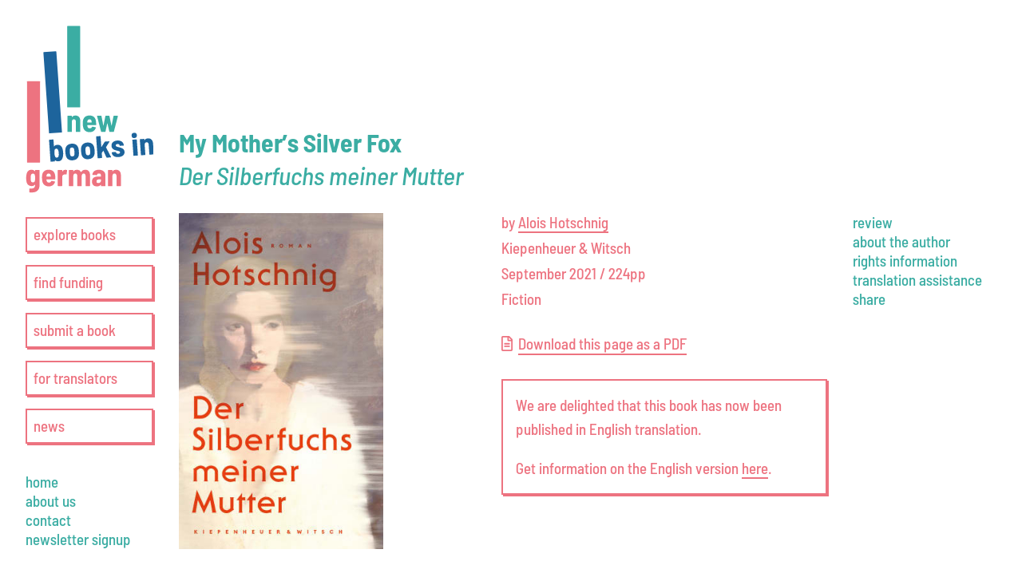

--- FILE ---
content_type: text/html; charset=UTF-8
request_url: https://www.new-books-in-german.com/recommendations/my-mothers-silver-fox/
body_size: 13639
content:
<!doctype html>
<html lang="en-US" xmlns:og="http://opengraphprotocol.org/schema/" xmlns:fb="http://www.facebook.com/2008/fbml">

<head>
	<meta charset="UTF-8">
	<meta name="viewport" content="width=device-width, initial-scale=1">
	<link rel="shortcut icon" href="https://www.new-books-in-german.com/wp-content/themes/nbg/images/favicon.png" />

	<title>My Mother’s Silver Fox &#8211; New Books in German</title>
<meta name='robots' content='max-image-preview:large' />
	<style>img:is([sizes="auto" i], [sizes^="auto," i]) { contain-intrinsic-size: 3000px 1500px }</style>
	<link rel="alternate" type="application/rss+xml" title="New Books in German &raquo; Feed" href="https://www.new-books-in-german.com/feed/" />
<link rel="alternate" type="application/rss+xml" title="New Books in German &raquo; Comments Feed" href="https://www.new-books-in-german.com/comments/feed/" />
<meta property="og:url" content="https://www.new-books-in-german.com/recommendations/my-mothers-silver-fox/"/><meta property="og:site_name" content="New Books in German"/><meta name="description" content="New Books in German recommends My Mother’s Silver Fox" /><meta property="og:description" content="New Books in German recommends My Mother’s Silver Fox" /><meta property="og:title" content="My Mother’s Silver Fox – New Books in German"/><meta property="og:image" content="https://www.new-books-in-german.com/wp-content/uploads/2021/09/aloisfinal.jpg"/><meta name="twitter:image" content="http://www.new-books-in-german.com/wp-content/uploads/2021/09/aloisfinal.jpg?696ee5e0baeb0"><meta property="og:type" content="article"/><meta name="twitter:card" content="summary_large_image"><meta name="twitter:site" content="@newgermanbooks"><script type="text/javascript">
/* <![CDATA[ */
window._wpemojiSettings = {"baseUrl":"https:\/\/s.w.org\/images\/core\/emoji\/16.0.1\/72x72\/","ext":".png","svgUrl":"https:\/\/s.w.org\/images\/core\/emoji\/16.0.1\/svg\/","svgExt":".svg","source":{"wpemoji":"https:\/\/www.new-books-in-german.com\/wp-includes\/js\/wp-emoji.js?ver=6.8.3","twemoji":"https:\/\/www.new-books-in-german.com\/wp-includes\/js\/twemoji.js?ver=6.8.3"}};
/**
 * @output wp-includes/js/wp-emoji-loader.js
 */

/**
 * Emoji Settings as exported in PHP via _print_emoji_detection_script().
 * @typedef WPEmojiSettings
 * @type {object}
 * @property {?object} source
 * @property {?string} source.concatemoji
 * @property {?string} source.twemoji
 * @property {?string} source.wpemoji
 * @property {?boolean} DOMReady
 * @property {?Function} readyCallback
 */

/**
 * Support tests.
 * @typedef SupportTests
 * @type {object}
 * @property {?boolean} flag
 * @property {?boolean} emoji
 */

/**
 * IIFE to detect emoji support and load Twemoji if needed.
 *
 * @param {Window} window
 * @param {Document} document
 * @param {WPEmojiSettings} settings
 */
( function wpEmojiLoader( window, document, settings ) {
	if ( typeof Promise === 'undefined' ) {
		return;
	}

	var sessionStorageKey = 'wpEmojiSettingsSupports';
	var tests = [ 'flag', 'emoji' ];

	/**
	 * Checks whether the browser supports offloading to a Worker.
	 *
	 * @since 6.3.0
	 *
	 * @private
	 *
	 * @returns {boolean}
	 */
	function supportsWorkerOffloading() {
		return (
			typeof Worker !== 'undefined' &&
			typeof OffscreenCanvas !== 'undefined' &&
			typeof URL !== 'undefined' &&
			URL.createObjectURL &&
			typeof Blob !== 'undefined'
		);
	}

	/**
	 * @typedef SessionSupportTests
	 * @type {object}
	 * @property {number} timestamp
	 * @property {SupportTests} supportTests
	 */

	/**
	 * Get support tests from session.
	 *
	 * @since 6.3.0
	 *
	 * @private
	 *
	 * @returns {?SupportTests} Support tests, or null if not set or older than 1 week.
	 */
	function getSessionSupportTests() {
		try {
			/** @type {SessionSupportTests} */
			var item = JSON.parse(
				sessionStorage.getItem( sessionStorageKey )
			);
			if (
				typeof item === 'object' &&
				typeof item.timestamp === 'number' &&
				new Date().valueOf() < item.timestamp + 604800 && // Note: Number is a week in seconds.
				typeof item.supportTests === 'object'
			) {
				return item.supportTests;
			}
		} catch ( e ) {}
		return null;
	}

	/**
	 * Persist the supports in session storage.
	 *
	 * @since 6.3.0
	 *
	 * @private
	 *
	 * @param {SupportTests} supportTests Support tests.
	 */
	function setSessionSupportTests( supportTests ) {
		try {
			/** @type {SessionSupportTests} */
			var item = {
				supportTests: supportTests,
				timestamp: new Date().valueOf()
			};

			sessionStorage.setItem(
				sessionStorageKey,
				JSON.stringify( item )
			);
		} catch ( e ) {}
	}

	/**
	 * Checks if two sets of Emoji characters render the same visually.
	 *
	 * This is used to determine if the browser is rendering an emoji with multiple data points
	 * correctly. set1 is the emoji in the correct form, using a zero-width joiner. set2 is the emoji
	 * in the incorrect form, using a zero-width space. If the two sets render the same, then the browser
	 * does not support the emoji correctly.
	 *
	 * This function may be serialized to run in a Worker. Therefore, it cannot refer to variables from the containing
	 * scope. Everything must be passed by parameters.
	 *
	 * @since 4.9.0
	 *
	 * @private
	 *
	 * @param {CanvasRenderingContext2D} context 2D Context.
	 * @param {string} set1 Set of Emoji to test.
	 * @param {string} set2 Set of Emoji to test.
	 *
	 * @return {boolean} True if the two sets render the same.
	 */
	function emojiSetsRenderIdentically( context, set1, set2 ) {
		// Cleanup from previous test.
		context.clearRect( 0, 0, context.canvas.width, context.canvas.height );
		context.fillText( set1, 0, 0 );
		var rendered1 = new Uint32Array(
			context.getImageData(
				0,
				0,
				context.canvas.width,
				context.canvas.height
			).data
		);

		// Cleanup from previous test.
		context.clearRect( 0, 0, context.canvas.width, context.canvas.height );
		context.fillText( set2, 0, 0 );
		var rendered2 = new Uint32Array(
			context.getImageData(
				0,
				0,
				context.canvas.width,
				context.canvas.height
			).data
		);

		return rendered1.every( function ( rendered2Data, index ) {
			return rendered2Data === rendered2[ index ];
		} );
	}

	/**
	 * Checks if the center point of a single emoji is empty.
	 *
	 * This is used to determine if the browser is rendering an emoji with a single data point
	 * correctly. The center point of an incorrectly rendered emoji will be empty. A correctly
	 * rendered emoji will have a non-zero value at the center point.
	 *
	 * This function may be serialized to run in a Worker. Therefore, it cannot refer to variables from the containing
	 * scope. Everything must be passed by parameters.
	 *
	 * @since 6.8.2
	 *
	 * @private
	 *
	 * @param {CanvasRenderingContext2D} context 2D Context.
	 * @param {string} emoji Emoji to test.
	 *
	 * @return {boolean} True if the center point is empty.
	 */
	function emojiRendersEmptyCenterPoint( context, emoji ) {
		// Cleanup from previous test.
		context.clearRect( 0, 0, context.canvas.width, context.canvas.height );
		context.fillText( emoji, 0, 0 );

		// Test if the center point (16, 16) is empty (0,0,0,0).
		var centerPoint = context.getImageData(16, 16, 1, 1);
		for ( var i = 0; i < centerPoint.data.length; i++ ) {
			if ( centerPoint.data[ i ] !== 0 ) {
				// Stop checking the moment it's known not to be empty.
				return false;
			}
		}

		return true;
	}

	/**
	 * Determines if the browser properly renders Emoji that Twemoji can supplement.
	 *
	 * This function may be serialized to run in a Worker. Therefore, it cannot refer to variables from the containing
	 * scope. Everything must be passed by parameters.
	 *
	 * @since 4.2.0
	 *
	 * @private
	 *
	 * @param {CanvasRenderingContext2D} context 2D Context.
	 * @param {string} type Whether to test for support of "flag" or "emoji".
	 * @param {Function} emojiSetsRenderIdentically Reference to emojiSetsRenderIdentically function, needed due to minification.
	 * @param {Function} emojiRendersEmptyCenterPoint Reference to emojiRendersEmptyCenterPoint function, needed due to minification.
	 *
	 * @return {boolean} True if the browser can render emoji, false if it cannot.
	 */
	function browserSupportsEmoji( context, type, emojiSetsRenderIdentically, emojiRendersEmptyCenterPoint ) {
		var isIdentical;

		switch ( type ) {
			case 'flag':
				/*
				 * Test for Transgender flag compatibility. Added in Unicode 13.
				 *
				 * To test for support, we try to render it, and compare the rendering to how it would look if
				 * the browser doesn't render it correctly (white flag emoji + transgender symbol).
				 */
				isIdentical = emojiSetsRenderIdentically(
					context,
					'\uD83C\uDFF3\uFE0F\u200D\u26A7\uFE0F', // as a zero-width joiner sequence
					'\uD83C\uDFF3\uFE0F\u200B\u26A7\uFE0F' // separated by a zero-width space
				);

				if ( isIdentical ) {
					return false;
				}

				/*
				 * Test for Sark flag compatibility. This is the least supported of the letter locale flags,
				 * so gives us an easy test for full support.
				 *
				 * To test for support, we try to render it, and compare the rendering to how it would look if
				 * the browser doesn't render it correctly ([C] + [Q]).
				 */
				isIdentical = emojiSetsRenderIdentically(
					context,
					'\uD83C\uDDE8\uD83C\uDDF6', // as the sequence of two code points
					'\uD83C\uDDE8\u200B\uD83C\uDDF6' // as the two code points separated by a zero-width space
				);

				if ( isIdentical ) {
					return false;
				}

				/*
				 * Test for English flag compatibility. England is a country in the United Kingdom, it
				 * does not have a two letter locale code but rather a five letter sub-division code.
				 *
				 * To test for support, we try to render it, and compare the rendering to how it would look if
				 * the browser doesn't render it correctly (black flag emoji + [G] + [B] + [E] + [N] + [G]).
				 */
				isIdentical = emojiSetsRenderIdentically(
					context,
					// as the flag sequence
					'\uD83C\uDFF4\uDB40\uDC67\uDB40\uDC62\uDB40\uDC65\uDB40\uDC6E\uDB40\uDC67\uDB40\uDC7F',
					// with each code point separated by a zero-width space
					'\uD83C\uDFF4\u200B\uDB40\uDC67\u200B\uDB40\uDC62\u200B\uDB40\uDC65\u200B\uDB40\uDC6E\u200B\uDB40\uDC67\u200B\uDB40\uDC7F'
				);

				return ! isIdentical;
			case 'emoji':
				/*
				 * Does Emoji 16.0 cause the browser to go splat?
				 *
				 * To test for Emoji 16.0 support, try to render a new emoji: Splatter.
				 *
				 * The splatter emoji is a single code point emoji. Testing for browser support
				 * required testing the center point of the emoji to see if it is empty.
				 *
				 * 0xD83E 0xDEDF (\uD83E\uDEDF) == 🫟 Splatter.
				 *
				 * When updating this test, please ensure that the emoji is either a single code point
				 * or switch to using the emojiSetsRenderIdentically function and testing with a zero-width
				 * joiner vs a zero-width space.
				 */
				var notSupported = emojiRendersEmptyCenterPoint( context, '\uD83E\uDEDF' );
				return ! notSupported;
		}

		return false;
	}

	/**
	 * Checks emoji support tests.
	 *
	 * This function may be serialized to run in a Worker. Therefore, it cannot refer to variables from the containing
	 * scope. Everything must be passed by parameters.
	 *
	 * @since 6.3.0
	 *
	 * @private
	 *
	 * @param {string[]} tests Tests.
	 * @param {Function} browserSupportsEmoji Reference to browserSupportsEmoji function, needed due to minification.
	 * @param {Function} emojiSetsRenderIdentically Reference to emojiSetsRenderIdentically function, needed due to minification.
	 * @param {Function} emojiRendersEmptyCenterPoint Reference to emojiRendersEmptyCenterPoint function, needed due to minification.
	 *
	 * @return {SupportTests} Support tests.
	 */
	function testEmojiSupports( tests, browserSupportsEmoji, emojiSetsRenderIdentically, emojiRendersEmptyCenterPoint ) {
		var canvas;
		if (
			typeof WorkerGlobalScope !== 'undefined' &&
			self instanceof WorkerGlobalScope
		) {
			canvas = new OffscreenCanvas( 300, 150 ); // Dimensions are default for HTMLCanvasElement.
		} else {
			canvas = document.createElement( 'canvas' );
		}

		var context = canvas.getContext( '2d', { willReadFrequently: true } );

		/*
		 * Chrome on OS X added native emoji rendering in M41. Unfortunately,
		 * it doesn't work when the font is bolder than 500 weight. So, we
		 * check for bold rendering support to avoid invisible emoji in Chrome.
		 */
		context.textBaseline = 'top';
		context.font = '600 32px Arial';

		var supports = {};
		tests.forEach( function ( test ) {
			supports[ test ] = browserSupportsEmoji( context, test, emojiSetsRenderIdentically, emojiRendersEmptyCenterPoint );
		} );
		return supports;
	}

	/**
	 * Adds a script to the head of the document.
	 *
	 * @ignore
	 *
	 * @since 4.2.0
	 *
	 * @param {string} src The url where the script is located.
	 *
	 * @return {void}
	 */
	function addScript( src ) {
		var script = document.createElement( 'script' );
		script.src = src;
		script.defer = true;
		document.head.appendChild( script );
	}

	settings.supports = {
		everything: true,
		everythingExceptFlag: true
	};

	// Create a promise for DOMContentLoaded since the worker logic may finish after the event has fired.
	var domReadyPromise = new Promise( function ( resolve ) {
		document.addEventListener( 'DOMContentLoaded', resolve, {
			once: true
		} );
	} );

	// Obtain the emoji support from the browser, asynchronously when possible.
	new Promise( function ( resolve ) {
		var supportTests = getSessionSupportTests();
		if ( supportTests ) {
			resolve( supportTests );
			return;
		}

		if ( supportsWorkerOffloading() ) {
			try {
				// Note that the functions are being passed as arguments due to minification.
				var workerScript =
					'postMessage(' +
					testEmojiSupports.toString() +
					'(' +
					[
						JSON.stringify( tests ),
						browserSupportsEmoji.toString(),
						emojiSetsRenderIdentically.toString(),
						emojiRendersEmptyCenterPoint.toString()
					].join( ',' ) +
					'));';
				var blob = new Blob( [ workerScript ], {
					type: 'text/javascript'
				} );
				var worker = new Worker( URL.createObjectURL( blob ), { name: 'wpTestEmojiSupports' } );
				worker.onmessage = function ( event ) {
					supportTests = event.data;
					setSessionSupportTests( supportTests );
					worker.terminate();
					resolve( supportTests );
				};
				return;
			} catch ( e ) {}
		}

		supportTests = testEmojiSupports( tests, browserSupportsEmoji, emojiSetsRenderIdentically, emojiRendersEmptyCenterPoint );
		setSessionSupportTests( supportTests );
		resolve( supportTests );
	} )
		// Once the browser emoji support has been obtained from the session, finalize the settings.
		.then( function ( supportTests ) {
			/*
			 * Tests the browser support for flag emojis and other emojis, and adjusts the
			 * support settings accordingly.
			 */
			for ( var test in supportTests ) {
				settings.supports[ test ] = supportTests[ test ];

				settings.supports.everything =
					settings.supports.everything && settings.supports[ test ];

				if ( 'flag' !== test ) {
					settings.supports.everythingExceptFlag =
						settings.supports.everythingExceptFlag &&
						settings.supports[ test ];
				}
			}

			settings.supports.everythingExceptFlag =
				settings.supports.everythingExceptFlag &&
				! settings.supports.flag;

			// Sets DOMReady to false and assigns a ready function to settings.
			settings.DOMReady = false;
			settings.readyCallback = function () {
				settings.DOMReady = true;
			};
		} )
		.then( function () {
			return domReadyPromise;
		} )
		.then( function () {
			// When the browser can not render everything we need to load a polyfill.
			if ( ! settings.supports.everything ) {
				settings.readyCallback();

				var src = settings.source || {};

				if ( src.concatemoji ) {
					addScript( src.concatemoji );
				} else if ( src.wpemoji && src.twemoji ) {
					addScript( src.twemoji );
					addScript( src.wpemoji );
				}
			}
		} );
} )( window, document, window._wpemojiSettings );

/* ]]> */
</script>
<style id='wp-emoji-styles-inline-css' type='text/css'>

	img.wp-smiley, img.emoji {
		display: inline !important;
		border: none !important;
		box-shadow: none !important;
		height: 1em !important;
		width: 1em !important;
		margin: 0 0.07em !important;
		vertical-align: -0.1em !important;
		background: none !important;
		padding: 0 !important;
	}
</style>
<link rel='stylesheet' id='wp-block-library-css' href='https://www.new-books-in-german.com/wp-includes/css/dist/block-library/style.css?ver=6.8.3' type='text/css' media='all' />
<style id='classic-theme-styles-inline-css' type='text/css'>
/**
 * These rules are needed for backwards compatibility.
 * They should match the button element rules in the base theme.json file.
 */
.wp-block-button__link {
	color: #ffffff;
	background-color: #32373c;
	border-radius: 9999px; /* 100% causes an oval, but any explicit but really high value retains the pill shape. */

	/* This needs a low specificity so it won't override the rules from the button element if defined in theme.json. */
	box-shadow: none;
	text-decoration: none;

	/* The extra 2px are added to size solids the same as the outline versions.*/
	padding: calc(0.667em + 2px) calc(1.333em + 2px);

	font-size: 1.125em;
}

.wp-block-file__button {
	background: #32373c;
	color: #ffffff;
	text-decoration: none;
}

</style>
<style id='global-styles-inline-css' type='text/css'>
:root{--wp--preset--aspect-ratio--square: 1;--wp--preset--aspect-ratio--4-3: 4/3;--wp--preset--aspect-ratio--3-4: 3/4;--wp--preset--aspect-ratio--3-2: 3/2;--wp--preset--aspect-ratio--2-3: 2/3;--wp--preset--aspect-ratio--16-9: 16/9;--wp--preset--aspect-ratio--9-16: 9/16;--wp--preset--color--black: #000000;--wp--preset--color--cyan-bluish-gray: #abb8c3;--wp--preset--color--white: #ffffff;--wp--preset--color--pale-pink: #f78da7;--wp--preset--color--vivid-red: #cf2e2e;--wp--preset--color--luminous-vivid-orange: #ff6900;--wp--preset--color--luminous-vivid-amber: #fcb900;--wp--preset--color--light-green-cyan: #7bdcb5;--wp--preset--color--vivid-green-cyan: #00d084;--wp--preset--color--pale-cyan-blue: #8ed1fc;--wp--preset--color--vivid-cyan-blue: #0693e3;--wp--preset--color--vivid-purple: #9b51e0;--wp--preset--color--blue: #1d649c;--wp--preset--color--green: #3bada3;--wp--preset--color--red: #ed7380;--wp--preset--gradient--vivid-cyan-blue-to-vivid-purple: linear-gradient(135deg,rgba(6,147,227,1) 0%,rgb(155,81,224) 100%);--wp--preset--gradient--light-green-cyan-to-vivid-green-cyan: linear-gradient(135deg,rgb(122,220,180) 0%,rgb(0,208,130) 100%);--wp--preset--gradient--luminous-vivid-amber-to-luminous-vivid-orange: linear-gradient(135deg,rgba(252,185,0,1) 0%,rgba(255,105,0,1) 100%);--wp--preset--gradient--luminous-vivid-orange-to-vivid-red: linear-gradient(135deg,rgba(255,105,0,1) 0%,rgb(207,46,46) 100%);--wp--preset--gradient--very-light-gray-to-cyan-bluish-gray: linear-gradient(135deg,rgb(238,238,238) 0%,rgb(169,184,195) 100%);--wp--preset--gradient--cool-to-warm-spectrum: linear-gradient(135deg,rgb(74,234,220) 0%,rgb(151,120,209) 20%,rgb(207,42,186) 40%,rgb(238,44,130) 60%,rgb(251,105,98) 80%,rgb(254,248,76) 100%);--wp--preset--gradient--blush-light-purple: linear-gradient(135deg,rgb(255,206,236) 0%,rgb(152,150,240) 100%);--wp--preset--gradient--blush-bordeaux: linear-gradient(135deg,rgb(254,205,165) 0%,rgb(254,45,45) 50%,rgb(107,0,62) 100%);--wp--preset--gradient--luminous-dusk: linear-gradient(135deg,rgb(255,203,112) 0%,rgb(199,81,192) 50%,rgb(65,88,208) 100%);--wp--preset--gradient--pale-ocean: linear-gradient(135deg,rgb(255,245,203) 0%,rgb(182,227,212) 50%,rgb(51,167,181) 100%);--wp--preset--gradient--electric-grass: linear-gradient(135deg,rgb(202,248,128) 0%,rgb(113,206,126) 100%);--wp--preset--gradient--midnight: linear-gradient(135deg,rgb(2,3,129) 0%,rgb(40,116,252) 100%);--wp--preset--font-size--small: 13px;--wp--preset--font-size--medium: 20px;--wp--preset--font-size--large: 36px;--wp--preset--font-size--x-large: 42px;--wp--preset--spacing--20: 0.44rem;--wp--preset--spacing--30: 0.67rem;--wp--preset--spacing--40: 1rem;--wp--preset--spacing--50: 1.5rem;--wp--preset--spacing--60: 2.25rem;--wp--preset--spacing--70: 3.38rem;--wp--preset--spacing--80: 5.06rem;--wp--preset--shadow--natural: 6px 6px 9px rgba(0, 0, 0, 0.2);--wp--preset--shadow--deep: 12px 12px 50px rgba(0, 0, 0, 0.4);--wp--preset--shadow--sharp: 6px 6px 0px rgba(0, 0, 0, 0.2);--wp--preset--shadow--outlined: 6px 6px 0px -3px rgba(255, 255, 255, 1), 6px 6px rgba(0, 0, 0, 1);--wp--preset--shadow--crisp: 6px 6px 0px rgba(0, 0, 0, 1);}:where(.is-layout-flex){gap: 0.5em;}:where(.is-layout-grid){gap: 0.5em;}body .is-layout-flex{display: flex;}.is-layout-flex{flex-wrap: wrap;align-items: center;}.is-layout-flex > :is(*, div){margin: 0;}body .is-layout-grid{display: grid;}.is-layout-grid > :is(*, div){margin: 0;}:where(.wp-block-columns.is-layout-flex){gap: 2em;}:where(.wp-block-columns.is-layout-grid){gap: 2em;}:where(.wp-block-post-template.is-layout-flex){gap: 1.25em;}:where(.wp-block-post-template.is-layout-grid){gap: 1.25em;}.has-black-color{color: var(--wp--preset--color--black) !important;}.has-cyan-bluish-gray-color{color: var(--wp--preset--color--cyan-bluish-gray) !important;}.has-white-color{color: var(--wp--preset--color--white) !important;}.has-pale-pink-color{color: var(--wp--preset--color--pale-pink) !important;}.has-vivid-red-color{color: var(--wp--preset--color--vivid-red) !important;}.has-luminous-vivid-orange-color{color: var(--wp--preset--color--luminous-vivid-orange) !important;}.has-luminous-vivid-amber-color{color: var(--wp--preset--color--luminous-vivid-amber) !important;}.has-light-green-cyan-color{color: var(--wp--preset--color--light-green-cyan) !important;}.has-vivid-green-cyan-color{color: var(--wp--preset--color--vivid-green-cyan) !important;}.has-pale-cyan-blue-color{color: var(--wp--preset--color--pale-cyan-blue) !important;}.has-vivid-cyan-blue-color{color: var(--wp--preset--color--vivid-cyan-blue) !important;}.has-vivid-purple-color{color: var(--wp--preset--color--vivid-purple) !important;}.has-black-background-color{background-color: var(--wp--preset--color--black) !important;}.has-cyan-bluish-gray-background-color{background-color: var(--wp--preset--color--cyan-bluish-gray) !important;}.has-white-background-color{background-color: var(--wp--preset--color--white) !important;}.has-pale-pink-background-color{background-color: var(--wp--preset--color--pale-pink) !important;}.has-vivid-red-background-color{background-color: var(--wp--preset--color--vivid-red) !important;}.has-luminous-vivid-orange-background-color{background-color: var(--wp--preset--color--luminous-vivid-orange) !important;}.has-luminous-vivid-amber-background-color{background-color: var(--wp--preset--color--luminous-vivid-amber) !important;}.has-light-green-cyan-background-color{background-color: var(--wp--preset--color--light-green-cyan) !important;}.has-vivid-green-cyan-background-color{background-color: var(--wp--preset--color--vivid-green-cyan) !important;}.has-pale-cyan-blue-background-color{background-color: var(--wp--preset--color--pale-cyan-blue) !important;}.has-vivid-cyan-blue-background-color{background-color: var(--wp--preset--color--vivid-cyan-blue) !important;}.has-vivid-purple-background-color{background-color: var(--wp--preset--color--vivid-purple) !important;}.has-black-border-color{border-color: var(--wp--preset--color--black) !important;}.has-cyan-bluish-gray-border-color{border-color: var(--wp--preset--color--cyan-bluish-gray) !important;}.has-white-border-color{border-color: var(--wp--preset--color--white) !important;}.has-pale-pink-border-color{border-color: var(--wp--preset--color--pale-pink) !important;}.has-vivid-red-border-color{border-color: var(--wp--preset--color--vivid-red) !important;}.has-luminous-vivid-orange-border-color{border-color: var(--wp--preset--color--luminous-vivid-orange) !important;}.has-luminous-vivid-amber-border-color{border-color: var(--wp--preset--color--luminous-vivid-amber) !important;}.has-light-green-cyan-border-color{border-color: var(--wp--preset--color--light-green-cyan) !important;}.has-vivid-green-cyan-border-color{border-color: var(--wp--preset--color--vivid-green-cyan) !important;}.has-pale-cyan-blue-border-color{border-color: var(--wp--preset--color--pale-cyan-blue) !important;}.has-vivid-cyan-blue-border-color{border-color: var(--wp--preset--color--vivid-cyan-blue) !important;}.has-vivid-purple-border-color{border-color: var(--wp--preset--color--vivid-purple) !important;}.has-vivid-cyan-blue-to-vivid-purple-gradient-background{background: var(--wp--preset--gradient--vivid-cyan-blue-to-vivid-purple) !important;}.has-light-green-cyan-to-vivid-green-cyan-gradient-background{background: var(--wp--preset--gradient--light-green-cyan-to-vivid-green-cyan) !important;}.has-luminous-vivid-amber-to-luminous-vivid-orange-gradient-background{background: var(--wp--preset--gradient--luminous-vivid-amber-to-luminous-vivid-orange) !important;}.has-luminous-vivid-orange-to-vivid-red-gradient-background{background: var(--wp--preset--gradient--luminous-vivid-orange-to-vivid-red) !important;}.has-very-light-gray-to-cyan-bluish-gray-gradient-background{background: var(--wp--preset--gradient--very-light-gray-to-cyan-bluish-gray) !important;}.has-cool-to-warm-spectrum-gradient-background{background: var(--wp--preset--gradient--cool-to-warm-spectrum) !important;}.has-blush-light-purple-gradient-background{background: var(--wp--preset--gradient--blush-light-purple) !important;}.has-blush-bordeaux-gradient-background{background: var(--wp--preset--gradient--blush-bordeaux) !important;}.has-luminous-dusk-gradient-background{background: var(--wp--preset--gradient--luminous-dusk) !important;}.has-pale-ocean-gradient-background{background: var(--wp--preset--gradient--pale-ocean) !important;}.has-electric-grass-gradient-background{background: var(--wp--preset--gradient--electric-grass) !important;}.has-midnight-gradient-background{background: var(--wp--preset--gradient--midnight) !important;}.has-small-font-size{font-size: var(--wp--preset--font-size--small) !important;}.has-medium-font-size{font-size: var(--wp--preset--font-size--medium) !important;}.has-large-font-size{font-size: var(--wp--preset--font-size--large) !important;}.has-x-large-font-size{font-size: var(--wp--preset--font-size--x-large) !important;}
:where(.wp-block-post-template.is-layout-flex){gap: 1.25em;}:where(.wp-block-post-template.is-layout-grid){gap: 1.25em;}
:where(.wp-block-columns.is-layout-flex){gap: 2em;}:where(.wp-block-columns.is-layout-grid){gap: 2em;}
:root :where(.wp-block-pullquote){font-size: 1.5em;line-height: 1.6;}
</style>
<link rel='stylesheet' id='_s-style-css' href='https://www.new-books-in-german.com/wp-content/themes/nbg/style.css?ver=6.8.3' type='text/css' media='all' />
<link rel='stylesheet' id='_s-frontend-styles-css' href='https://www.new-books-in-german.com/wp-content/themes/nbg/public/frontend.css?v=1764239256&#038;ver=6.8.3' type='text/css' media='all' />
<link rel="https://api.w.org/" href="https://www.new-books-in-german.com/wp-json/" /><link rel="alternate" title="JSON" type="application/json" href="https://www.new-books-in-german.com/wp-json/wp/v2/review/11185" /><link rel="EditURI" type="application/rsd+xml" title="RSD" href="https://www.new-books-in-german.com/xmlrpc.php?rsd" />
<meta name="generator" content="WordPress 6.8.3" />
<link rel="canonical" href="https://www.new-books-in-german.com/recommendations/my-mothers-silver-fox/" />
<link rel='shortlink' href='https://www.new-books-in-german.com/?p=11185' />
<link rel="alternate" title="oEmbed (JSON)" type="application/json+oembed" href="https://www.new-books-in-german.com/wp-json/oembed/1.0/embed?url=https%3A%2F%2Fwww.new-books-in-german.com%2Frecommendations%2Fmy-mothers-silver-fox%2F" />
<link rel="alternate" title="oEmbed (XML)" type="text/xml+oembed" href="https://www.new-books-in-german.com/wp-json/oembed/1.0/embed?url=https%3A%2F%2Fwww.new-books-in-german.com%2Frecommendations%2Fmy-mothers-silver-fox%2F&#038;format=xml" />

			<script async src="https://www.googletagmanager.com/gtag/js?id=G-154SSZZYQG"></script>
		<script>
			window.datalayer = window.datalayer || [];

			function gtag() {
				datalayer.push(arguments);
			}
			gtag('js', new Date());
			gtag('config', 'G-154SSZZYQG');
		</script>

		<!-- Matomo -->
		<script>
			var _paq = window._paq = window._paq || [];
			_paq.push(["disableCookies"]);
			_paq.push(['trackPageView']);
			_paq.push(['enableLinkTracking']);
			(function() {
				var u = "https://piwik.volligohne.de/";
				_paq.push(['setTrackerUrl', u + 'matomo.php']);
				_paq.push(['setSiteId', '5']);
				var d = document,
					g = d.createElement('script'),
					s = d.getElementsByTagName('script')[0];
				g.async = true;
				g.src = u + 'matomo.js';
				s.parentNode.insertBefore(g, s);
			})();
		</script>
		<!-- End Matomo Code -->
	
</head>

<body class="wp-singular review-template-default single single-review postid-11185 wp-theme-nbg">
	<div id="page" class="site">
		<header id="primary-menu-container" class="site-header">
			<button aria-label="Main menu button" aria-controls="side-nav" id="menu-button" class="menu-button">
				<div></div>
				<div></div>
				<div></div>
			</button>

			<div class="logo-container">
				<a class="site-title" href="https://www.new-books-in-german.com/" rel="home">
					<picture>
						<!-- <source media="(max-width: 599px" srcset="https://www.new-books-in-german.com/wp-content/themes/nbg/images/logo-small.svg" /> -->
						<source media="(min-width: 600px" srcset="https://www.new-books-in-german.com/wp-content/themes/nbg/images/logo.svg" />
						<img class="site-logo" src="https://www.new-books-in-german.com/wp-content/themes/nbg/images/logo.svg" alt="New Books in German Home">
					</picture>
				</a>
			</div>
			<div class="site-header-inner" id="side-nav" aria-expanded="false">
				<nav id="site-navigation" class="main-navigation">
					<div class="menu-primary-container"><ul id="primary-menu" class="menu"><li id="menu-item-2852" class="menu-item menu-item-type-post_type_archive menu-item-object-review menu-item-2852"><a href="https://www.new-books-in-german.com/recommendations/">explore books</a></li>
<li id="menu-item-8764" class="menu-item menu-item-type-post_type menu-item-object-page menu-item-8764"><a href="https://www.new-books-in-german.com/translation-funding/">find funding</a></li>
<li id="menu-item-8826" class="menu-item menu-item-type-post_type menu-item-object-page menu-item-8826"><a href="https://www.new-books-in-german.com/support-for-publishers/">submit a book</a></li>
<li id="menu-item-8842" class="menu-item menu-item-type-post_type menu-item-object-page menu-item-8842"><a href="https://www.new-books-in-german.com/support-for-translators/">for translators</a></li>
<li id="menu-item-8518" class="menu-item menu-item-type-post_type menu-item-object-page current_page_parent menu-item-8518"><a href="https://www.new-books-in-german.com/news/">news</a></li>
</ul></div>				</nav>

				<nav id="secondary-navigation" class="secondary-navigation">
					<div class="menu-bottom-left-container"><ul id="secondary-menu" class="menu"><li id="menu-item-8521" class="menu-item menu-item-type-post_type menu-item-object-page menu-item-home menu-item-8521"><a href="https://www.new-books-in-german.com/">home</a></li>
<li id="menu-item-8508" class="menu-item menu-item-type-post_type menu-item-object-page menu-item-8508"><a href="https://www.new-books-in-german.com/about-us/">about us</a></li>
<li id="menu-item-8506" class="menu-item menu-item-type-post_type menu-item-object-page menu-item-8506"><a href="https://www.new-books-in-german.com/contact-us/">contact</a></li>
<li id="menu-item-9768" class="menu-item menu-item-type-post_type menu-item-object-page menu-item-9768"><a href="https://www.new-books-in-german.com/sign-up/">newsletter signup</a></li>
</ul></div>				</nav>
			</div>
		</header>

		<div id="content" class="site-content">
	<div id="primary" class="content-area">
		<main id="main" class="site-main">


<article id="post-11185" class="post-11185 review type-review status-publish has-post-thumbnail hentry publisher-kiepenheuer-witsch">
	<div class="review-side">
		<div class="review-side-inner">
			<header class="entry-header">
				<h1 class="entry-title">
					<div class="entry-title-english">
						My Mother’s Silver Fox					</div>
					<div class="entry-title-german" lang="de">
						Der Silberfuchs meiner Mutter					</div>

				</h1>
			</header><!-- .entry-header -->

			<img width="320" height="525" src="https://www.new-books-in-german.com/wp-content/uploads/2021/09/aloisfinal.jpg" class="review-cover wp-post-image" alt="" sizes="500px" decoding="async" fetchpriority="high" srcset="https://www.new-books-in-german.com/wp-content/uploads/2021/09/aloisfinal.jpg 320w, https://www.new-books-in-german.com/wp-content/uploads/2021/09/aloisfinal-300x492.jpg 300w, https://www.new-books-in-german.com/wp-content/uploads/2021/09/aloisfinal-200x328.jpg 200w" />		</div>
	</div>

	<div class="review-main">
		<div class="review-meta">
			
            <div>by <a href="/recommendations/?searchInput=Alois%20Hotschnig">Alois Hotschnig</a></div>
			<div>Kiepenheuer &amp; Witsch</div>
			<div>September 2021 / 224pp</div>
			<div>Fiction</div><div class="review-document page_as_pdf"><div class="inline-svg-icon"><svg aria-hidden="true" focusable="false" data-prefix="far" data-icon="file-alt" class="svg-inline--fa fa-file-alt fa-w-12" role="img" xmlns="http://www.w3.org/2000/svg" viewBox="0 0 384 512"><path fill="currentColor" d="M288 248v28c0 6.6-5.4 12-12 12H108c-6.6 0-12-5.4-12-12v-28c0-6.6 5.4-12 12-12h168c6.6 0 12 5.4 12 12zm-12 72H108c-6.6 0-12 5.4-12 12v28c0 6.6 5.4 12 12 12h168c6.6 0 12-5.4 12-12v-28c0-6.6-5.4-12-12-12zm108-188.1V464c0 26.5-21.5 48-48 48H48c-26.5 0-48-21.5-48-48V48C0 21.5 21.5 0 48 0h204.1C264.8 0 277 5.1 286 14.1L369.9 98c9 8.9 14.1 21.2 14.1 33.9zm-128-80V128h76.1L256 51.9zM336 464V176H232c-13.3 0-24-10.7-24-24V48H48v416h288z"></path></svg></div><a href="https://www.new-books-in-german.com/recommendations/my-mothers-silver-fox/?output=pdf" target="_blank">Download this page as a PDF</a></div><div class="review-funded_box-wrapper">
            <div class="review-funded_box"><div><p>We are delighted that this book has now been published in English translation.</p>
<p class="hide-print">Get information on the English version <a target="_blank" href="https://seagullbooks.org/products/my-mothers-silver-fox">here </a>.</p>
        </div>
        </div>
        </div>		</div>
		<div class="review-meta review-documents">
					</div>
		<div class="entry-content">
				<h2>
		review		<div id="review" class="jump_to_item" data-label="review"></div>
	</h2>
			
<p>Alois Hotschnig’s latest novel, <em>My Mother’s Silver Fox</em> ,is a fascinating account of the life of a child born as a result of the Lebensborn programme. Lebensborn was an SS-initiated society in Nazi Germany which aimed to increase the birth rate of ‘Aryans’, providing welfare for (often unmarried) women who became pregnant by SS officers, and often mediating the adoption of the children.</p>



<p>The story unfolds as if the reader is being addressed directly – perhaps in a bar – by a colloquial and emphatic speaker who interweaves the past and the present. Heinz, the storyteller, was born in 1942 to a Norwegian nurse, Gerd, and an Austrian soldier who had been in her care. Fearing that Norwegian resistance fighters might shoot Gerd as a traitor, the soldier persuades her to leave her homeland. She travels to Austria, where the child is born. Heinz is placed first in a home and then with a foster family, and only sees his mother again in 1946, when the Red Cross helps her to find him.</p>



<p>Heinz remembers his time living alone with his mother as ‘the best time’ – but it does not last. Gerd marries a local man, and has further children by him. The stepfather is brutal, and Heinz’ hatred of the man grows. Heinz does, however, find release, protection and comfort through his love of the theatre, and goes on to train as an actor.</p>



<p>As Heinz grows older he begins a long quest to find his real father. His mother suffers from severe epilepsy and is unable to endure the stress caused whenever Heinz asks about him. So the boy sets about making his own enquiries. Eventually he discovers his father working as a local butcher, but the man does not seem to want anything to do with his son.</p>



<p>The story unfolds as Heinz gradually learns more about the events surrounding his birth, interviewing neighbours and relatives who were around when his mother arrived in Austria. Eventually he is contacted by a distant relative in Norway, and he is sent a number of letters between his parents and various other members of their families. Heinz suddenly sees his origins in a new light.</p>



<p>Though fictional, the novel is based on the testimony of Heinz Fitz, a child of the Lebensborn programme, with whom Hotschig worked closely. It is a remarkable tale of a generation whose plight is little known in the English-speaking world, and is likely to have wide appeal. <em></em></p>
		</div>

							<div class="entry-content">
					<h2>
		about the author		<div id="abouttheauthor" class="jump_to_item" data-label="about the author"></div>
	</h2>

										<div class="review-author">
														<div>
								<p><strong>Alois Hotschnig</strong>, born in 1959, is a freelance author. He has won numerous prizes for his works including the Province of Carinthia award at the Ingeborg Bachmann competition in Klagenfurt, the Anna Seghers prize, the Italo Svevo prize for his complete works and the Austrian State Prize for European Literature. His works have been translated into several languages.</p>
<p>Selection: <em>Leonardo&#8217;s Hand</em>s, Kiepenheuer &amp; Witsch (1992); <em>Ludwig&#8217;s Room</em>, Kiepenheuer &amp; Witsch (2000); <em>Maybe This Time,</em> Kiepenheuer &amp; Witsch (2006); <em>Running Away is Easier While Sitting Down</em>, Kiepenheuer &amp; Witsch (2009)</p>
							</div>
						</div>
				
			</div>
							<div class="entry-content">
					<h2>
		rights information		<div id="rightsinformation" class="jump_to_item" data-label="rights information"></div>
	</h2>

				<p>Verlag Kiepenheuer & Witsch (Germany)<br />
Contact: Aleksandra Erakovic<br />
aerakovic@kiwi-verlag.de</p>
<p>Bahnhofsvorplatz 1<br />
50667 Cologne</p>
			</div>
				<div class="entry-content">
				<h2>
		translation assistance		<div id="translationassistance" class="jump_to_item" data-label="translation assistance"></div>
	</h2>

			<p>We are delighted that this book has now been published in English translation.</p>

							<p>
					Get information on the English version <a target="_blank" href="https://seagullbooks.org/products/my-mothers-silver-fox">here </a>.				</p>
					</div>

		<div class="entry-content review-share">
				<h2>
		share this recommendation		<div id="sharethisrecommendation" class="jump_to_item" data-label="share"></div>
	</h2>
			<p>
				Share this on <a target="_blank" href="https://twitter.com/intent/tweet?text=I%20saw%20this%20on%20New%20Books%20in%20German%20https://www.new-books-in-german.com/recommendations/my-mothers-silver-fox/&via=newgermanbooks">twitter</a>,
				<a target="_blank" href="http://www.facebook.com/sharer.php?src=sp&u=https://www.new-books-in-german.com/recommendations/my-mothers-silver-fox/">facebook</a> or via
				<a target="_blank" href="mailto:?subject=%22My%20Mother%E2%80%99s%20Silver%20Fox%22%20on%20New%20Books%20in%20German&body=I%20saw%20this%20on%20New%20Books%20In%20German%3A%20%0d%0dhttps://www.new-books-in-german.com/recommendations/my-mothers-silver-fox/">mail</a>.
			</p>
		</div>
	</div>

	<div id="jumpToMenuContainer"></div>

</article><!-- #post-11185 -->

<div class="separator review-separator">
	<div></div>
	<div></div>
	<div></div>
</div>

<div class="review-recommentations">
	<h2>All recommendations from Autumn 2021</h2>
	<div data-settings='{"compact":true,"display_limit":40,"filters":{"selectedIssue":648}}' class="review-list-container"></div>
</div>
		</main><!-- #main -->
	</div><!-- #primary -->




<footer id="colophon" class="footer">
	<div class="separator">
		<div></div>
		<div></div>
		<div></div>
	</div>

	<ul class="sponsors">
		
			<li class="sponsors-sponsor">
				<a href="https://www.goethe.de/en/index.html" target="_blank" rel="noopener">
					<img width="300" height="600" src="https://www.new-books-in-german.com/wp-content/uploads/2020/08/goethe-institut-logo-1.svg" class="sponsors-image" alt="Goethe Institut" decoding="async" loading="lazy" />				</a>
			</li>
		
			<li class="sponsors-sponsor">
				<a href="http://www.acflondon.org/" target="_blank" rel="noopener">
					<img width="300" height="62" src="https://www.new-books-in-german.com/wp-content/uploads/2020/08/Austrian-Cultural-Forum-London-300x62.jpg" class="sponsors-image" alt="Austrian Cultural Forum London" decoding="async" loading="lazy" srcset="https://www.new-books-in-german.com/wp-content/uploads/2020/08/Austrian-Cultural-Forum-London-300x62.jpg 300w, https://www.new-books-in-german.com/wp-content/uploads/2020/08/Austrian-Cultural-Forum-London-200x41.jpg 200w, https://www.new-books-in-german.com/wp-content/uploads/2020/08/Austrian-Cultural-Forum-London-768x157.jpg 768w, https://www.new-books-in-german.com/wp-content/uploads/2020/08/Austrian-Cultural-Forum-London.jpg 1000w" sizes="auto, (max-width: 300px) 100vw, 300px" />				</a>
			</li>
		
			<li class="sponsors-sponsor">
				<a href="https://prohelvetia.ch/en/" target="_blank" rel="noopener">
					<img width="300" height="600" src="https://www.new-books-in-german.com/wp-content/uploads/2020/08/prohelvetia-1.svg" class="sponsors-image" alt="Swiss Arts Council Pro Helvetia" decoding="async" loading="lazy" />				</a>
			</li>
		
			<li class="sponsors-sponsor">
				<a href="http://www.buchmesse.de/en/" target="_blank" rel="noopener">
					<img width="284" height="62" src="https://www.new-books-in-german.com/wp-content/uploads/2020/09/FBF-logo.jpg" class="sponsors-image" alt="Frankfurt Bookfair" decoding="async" loading="lazy" srcset="https://www.new-books-in-german.com/wp-content/uploads/2020/09/FBF-logo.jpg 284w, https://www.new-books-in-german.com/wp-content/uploads/2020/09/FBF-logo-200x44.jpg 200w" sizes="auto, (max-width: 284px) 100vw, 284px" />				</a>
			</li>
		
			<li class="sponsors-sponsor">
				<a href="http://www.uk.diplo.de/" target="_blank" rel="noopener">
					<img width="192" height="63" src="https://www.new-books-in-german.com/wp-content/uploads/2020/09/Deutsche-Botschaft-London_Web_en-e1601383609619.gif" class="sponsors-image" alt="German Embassy London" decoding="async" loading="lazy" />				</a>
			</li>
		
			<li class="sponsors-sponsor">
				<a href="https://www.eda.admin.ch/london" target="_blank" rel="noopener">
					<img width="300" height="92" src="https://www.new-books-in-german.com/wp-content/uploads/2020/09/sitzerland_logo-300x92.png" class="sponsors-image" alt="Embassy of Switzerland in the United Kingdom" decoding="async" loading="lazy" srcset="https://www.new-books-in-german.com/wp-content/uploads/2020/09/sitzerland_logo-300x92.png 300w, https://www.new-books-in-german.com/wp-content/uploads/2020/09/sitzerland_logo-200x61.png 200w, https://www.new-books-in-german.com/wp-content/uploads/2020/09/sitzerland_logo.png 500w" sizes="auto, (max-width: 300px) 100vw, 300px" />				</a>
			</li>
		
			<li class="sponsors-sponsor">
				<a href="https://www.bmwkms.gv.at/en.html" target="_blank" rel="noopener">
					<img width="300" height="98" src="https://www.new-books-in-german.com/wp-content/uploads/2025/04/BMWKMS_Logo-300x98.jpg" class="sponsors-image" alt="Austrian Federal Ministry for Housing, Arts, Culture ,Media and Sport" decoding="async" loading="lazy" srcset="https://www.new-books-in-german.com/wp-content/uploads/2025/04/BMWKMS_Logo-300x98.jpg 300w, https://www.new-books-in-german.com/wp-content/uploads/2025/04/BMWKMS_Logo-1024x333.jpg 1024w, https://www.new-books-in-german.com/wp-content/uploads/2025/04/BMWKMS_Logo-200x65.jpg 200w, https://www.new-books-in-german.com/wp-content/uploads/2025/04/BMWKMS_Logo-768x250.jpg 768w, https://www.new-books-in-german.com/wp-content/uploads/2025/04/BMWKMS_Logo.jpg 1423w" sizes="auto, (max-width: 300px) 100vw, 300px" />				</a>
			</li>
		
			<li class="sponsors-sponsor">
				<a href="https://www.bmeia.gv.at/en/" target="_blank" rel="noopener">
					<img width="300" height="109" src="https://www.new-books-in-german.com/wp-content/uploads/2021/08/BMEIA_Logo_EN-300x109.jpg" class="sponsors-image" alt="Austrian Federal Ministry of European and International Affairs" decoding="async" loading="lazy" srcset="https://www.new-books-in-german.com/wp-content/uploads/2021/08/BMEIA_Logo_EN-300x109.jpg 300w, https://www.new-books-in-german.com/wp-content/uploads/2021/08/BMEIA_Logo_EN-1024x371.jpg 1024w, https://www.new-books-in-german.com/wp-content/uploads/2021/08/BMEIA_Logo_EN-200x72.jpg 200w, https://www.new-books-in-german.com/wp-content/uploads/2021/08/BMEIA_Logo_EN-768x278.jpg 768w, https://www.new-books-in-german.com/wp-content/uploads/2021/08/BMEIA_Logo_EN-1536x556.jpg 1536w, https://www.new-books-in-german.com/wp-content/uploads/2021/08/BMEIA_Logo_EN-1600x579.jpg 1600w, https://www.new-books-in-german.com/wp-content/uploads/2021/08/BMEIA_Logo_EN.jpg 1625w" sizes="auto, (max-width: 300px) 100vw, 300px" />				</a>
			</li>
			</ul>

	<div class="footer-bottom_container">
		<ul class="footer-social_media">
							<li>
					<a href="https://twitter.com/newgermanbooks" aria-label="new books in german on twitter" target="_blank" rel="noopener" class="icon icon-new books in german on twitter">
						<div class="inline-svg-icon"><svg aria-hidden="true" focusable="false" data-prefix="fab" data-icon="twitter" class="svg-inline--fa fa-twitter fa-w-16" role="img" xmlns="http://www.w3.org/2000/svg" viewBox="0 0 512 512"><path fill="currentColor" d="M459.37 151.716c.325 4.548.325 9.097.325 13.645 0 138.72-105.583 298.558-298.558 298.558-59.452 0-114.68-17.219-161.137-47.106 8.447.974 16.568 1.299 25.34 1.299 49.055 0 94.213-16.568 130.274-44.832-46.132-.975-84.792-31.188-98.112-72.772 6.498.974 12.995 1.624 19.818 1.624 9.421 0 18.843-1.3 27.614-3.573-48.081-9.747-84.143-51.98-84.143-102.985v-1.299c13.969 7.797 30.214 12.67 47.431 13.319-28.264-18.843-46.781-51.005-46.781-87.391 0-19.492 5.197-37.36 14.294-52.954 51.655 63.675 129.3 105.258 216.365 109.807-1.624-7.797-2.599-15.918-2.599-24.04 0-57.828 46.782-104.934 104.934-104.934 30.213 0 57.502 12.67 76.67 33.137 23.715-4.548 46.456-13.32 66.599-25.34-7.798 24.366-24.366 44.833-46.132 57.827 21.117-2.273 41.584-8.122 60.426-16.243-14.292 20.791-32.161 39.308-52.628 54.253z"></path></svg></div>					</a>
				</li>
							<li>
					<a href="https://www.facebook.com/New-Books-in-German-166297306720466/" aria-label="new books in german on facebook" target="_blank" rel="noopener" class="icon icon-new books in german on facebook">
						<div class="inline-svg-icon"><svg aria-hidden="true" focusable="false" data-prefix="fab" data-icon="facebook-f" class="svg-inline--fa fa-facebook-f fa-w-10" role="img" xmlns="http://www.w3.org/2000/svg" viewBox="0 0 320 512"><path fill="currentColor" d="M279.14 288l14.22-92.66h-88.91v-60.13c0-25.35 12.42-50.06 52.24-50.06h40.42V6.26S260.43 0 225.36 0c-73.22 0-121.08 44.38-121.08 124.72v70.62H22.89V288h81.39v224h100.17V288z"></path></svg></div>					</a>
				</li>
					</ul>
		<div class="menu-footer-container"><ul id="footer-menu" class="menu"><li id="menu-item-8580" class="menu-item menu-item-type-post_type menu-item-object-page menu-item-8580"><a href="https://www.new-books-in-german.com/privacy-policy/">disclaimer &#038; privacy policy</a></li>
</ul></div>	</div>
</footer>
</div><!-- #content -->
</div><!-- #page -->

<script type="speculationrules">
{"prefetch":[{"source":"document","where":{"and":[{"href_matches":"\/*"},{"not":{"href_matches":["\/wp-*.php","\/wp-admin\/*","\/wp-content\/uploads\/*","\/wp-content\/*","\/wp-content\/plugins\/*","\/wp-content\/themes\/nbg\/*","\/*\\?(.+)"]}},{"not":{"selector_matches":"a[rel~=\"nofollow\"]"}},{"not":{"selector_matches":".no-prefetch, .no-prefetch a"}}]},"eagerness":"conservative"}]}
</script>
<style id='core-block-supports-inline-css' type='text/css'>
/**
 * Core styles: block-supports
 */

</style>
<script type="text/javascript" src="https://www.new-books-in-german.com/wp-content/themes/nbg/public/frontend-bundle.js?v=21764239256" id="_s-frontend-scripts-js"></script>

<svg style="width: 0; height: 0; display: block;" xmlns="http://www.w3.org/2000/svg">
	<filter id="duotone_filter">
		<feColorMatrix type="matrix" result="grayscale" values="1 0 0 0 0
              1 0 0 0 0
              1 0 0 0 0
              0 0 0 1 0">
		</feColorMatrix>
		<feComponentTransfer color-interpolation-filters="sRGB" result="duotone">
			<feFuncR type="table" tableValues="0.1137254902 0.9294117647"></feFuncR>
			<feFuncG type="table" tableValues="0.3921568627 0.4509803922"></feFuncG>
			<feFuncB type="table" tableValues="0.6117647059 0.5019607843"></feFuncB>
			<feFuncA type="table" tableValues="0 1"></feFuncA>
		</feComponentTransfer>
	</filter>
</svg>

<div class="IE-warning" style="display: none;">
	<div class="IE-warning-inner">
		<img alt="" src="https://www.new-books-in-german.com/wp-content/themes/nbg/images/logo_for_ie.png">
		<br>
		This website does not support Internet Explorer. <br>
		Please use a modern browser like Edge, Firefox, Chrome or Safari.
	</div>
</div>

<style>
	.isIE {
		overflow: hidden;
	}

	.isIE .IE-warning {
		display: block !important;
		position: absolute;
		z-index: 9999999;
		top: 0;
		left: 0;
		right: 0;
		bottom: 0;
		background: white;
		text-align: center;
	}

	.isIE .IE-warning-inner {
		margin-top: 2rem;
	}
</style>

<script>
	var isIE = !!navigator.userAgent.match(/Trident/g) || !!navigator.userAgent.match(/MSIE/g);

	if (isIE) {
		document.body.className += ' isIE'
	}
</script>

</body>

</html>
<!-- Dynamic page generated in 0.149 seconds. -->
<!-- Cached page generated by WP-Super-Cache on 2026-01-20 02:18:08 -->

<!-- super cache -->

--- FILE ---
content_type: text/css
request_url: https://www.new-books-in-german.com/wp-content/themes/nbg/style.css?ver=6.8.3
body_size: 17
content:
/*!
Theme Name: New Books in German
Theme URI: https://volligohne.de/
Author: Völlig Ohne
Author URI: https://volligohne.de/
Description: Theme for New Books in German by völlig ohne
Version: 1.0.0
License:
License URI:
Text Domain:

*/


--- FILE ---
content_type: text/css
request_url: https://www.new-books-in-german.com/wp-content/themes/nbg/public/frontend.css?v=1764239256&ver=6.8.3
body_size: 6943
content:
@font-face{font-family:Barlow;src:url(/wp-content/themes/nbg/public/8de429cb1338a4afb95912e11c9e6add.woff2) format("woff2");font-display:swap}@font-face{font-family:Barlow;font-style:italic;src:url(/wp-content/themes/nbg/public/f9d74914adfea25b0ecb92c5f0e31214.woff2) format("woff2");font-display:swap}@font-face{font-family:Barlow;font-weight:700;src:url(/wp-content/themes/nbg/public/706b4f1ac9a94799157e4f8900f3a185.woff2) format("woff2");font-display:swap}@font-face{font-family:Barlow;font-weight:700;font-style:italic;src:url(/wp-content/themes/nbg/public/348052ed5b7d8d15f7d12d628abd441b.woff2) format("woff2");font-display:swap}body{--fontSizeS:0.9rem;--fontSizeM:1rem;--fontSizeL:1.2rem;--fontSizeXL:1.6rem;--fontSizeXXL:1.8rem;--bodyPadding:2rem}@media (min-width:1000px){body{--fontSizeM:1.2rem;--fontSizeL:1.4rem;--fontSizeXL:1.8rem;--fontSizeXXL:2rem}}@media (max-width:450px){body{--bodyPadding:1rem}}@media print{body{--fontSizeS:10pt;--fontSizeM:11pt;--fontSizeL:12pt;--fontSizeXL:16pt;--fontSizeXXL:18pt}}body{font-family:Barlow,sans-serif}p{line-height:1.6;font-size:var(--fontSizeM)}p:first-child{margin-top:0}p a{color:#ed7380}h1{font-size:var(--fontSizeXXL)}h1,h2{font-weight:400}h2{font-size:var(--fontSizeXL);margin-bottom:1rem;color:#3bada3}h3{color:#ed7380;font-weight:700}h3,h4{font-size:var(--fontSizeL);margin-bottom:0}h4{color:#3bada3;font-weight:400}.crazy-hover-link{text-decoration:none}.crazy-hover-link>span{display:inline-block}.crazy-hover-link>span>span{position:relative;display:inline-block}.crazy-hover-link>span>span>span:first-child{position:absolute;display:inline-block;transform-origin:bottom left}.crazy-hover-link>span>span>span:last-child{visibility:hidden}.crazy-hover-link:hover>span>span>span:first-child{transform:translateX(.1em) translateY(.05em) rotate(-10deg)}.entry-content strong,.richtext strong{color:#ed7380}.entry-content li a,.entry-content p a,.richtext li a,.richtext p a{text-decoration:none}.entry-content li a>span>span:after,.entry-content p a>span>span:after,.richtext li a>span>span:after,.richtext p a>span>span:after{content:"";position:absolute;background:currentColor;height:2px;bottom:.1em;left:-.1em;right:-.1em}.entry-content li.green,.entry-content p.green,.richtext li.green,.richtext p.green{color:#3bada3}.entry-content h2,.richtext h2{color:#3bada3;margin-top:4rem}.entry-content h3,.entry-content h4,.richtext h3,.richtext h4{margin-top:1rem}.entry-content h3:first-child,.entry-content h4:first-child,.richtext h3:first-child,.richtext h4:first-child{margin-top:0}.entry-content h4,.richtext h4{color:#3bada3;font-weight:400}.entry-content li+li,.richtext li+li{margin-top:.3em}.entry-content .intro+h2,.entry-content h2+h3,.richtext .intro+h2,.richtext h2+h3{margin-top:0}.entry-content .wp-block-image,.entry-content .wp-block-image figure,.richtext .wp-block-image,.richtext .wp-block-image figure{margin-top:0;margin-bottom:0}.entry-content .wp-block-image figcaption,.richtext .wp-block-image figcaption{font-style:italic;color:inherit;font-size:inherit;text-align:inherit}.entry-content .wp-block-image img,.richtext .wp-block-image img{height:auto}.entry-content .wp-block-button__link,.richtext .wp-block-button__link{--color:#ed7380;border:2px solid var(--color);box-shadow:2px 2px 0 var(--color);background:#fff;color:var(--color);border-radius:0}.entry-content .wp-block-button__link:hover,.richtext .wp-block-button__link:hover{text-decoration:none;background:var(--color);color:var(--background-color)}.entry-content .wp-block-button__link:focus,.richtext .wp-block-button__link:focus{box-shadow:4px 4px 0 var(--color)}.entry-content .wp-block-spacer,.richtext .wp-block-spacer{height:10rem!important}@media (max-width:650px){.entry-content .wp-block-spacer,.richtext .wp-block-spacer{height:4rem!important}}.entry-content .review-list-container,.richtext .review-list-container{margin-bottom:2rem}.entry-content .box-blue,.entry-content .box-green,.entry-content .box-red,.richtext .box-blue,.richtext .box-green,.richtext .box-red{border:2px solid var(--color);box-shadow:2px 2px 0 var(--color);background:#fff;color:var(--color);border-radius:0;padding:.5rem}.entry-content .box-blue h2,.entry-content .box-green h2,.entry-content .box-red h2,.richtext .box-blue h2,.richtext .box-green h2,.richtext .box-red h2{margin:0;color:var(--color)}.entry-content .box-red,.richtext .box-red{--color:#ed7380}.entry-content .box-green,.richtext .box-green{--color:#3bada3}.entry-content .question,.richtext .question{color:#ed7380;font-style:italic}.entry-content .question+.answer,.richtext .question+.answer{margin-top:2rem!important}.entry-content .question strong,.richtext .question strong{font-style:normal;color:#1d649c}.entry-content .answer+.question,.richtext .answer+.question{margin-top:2rem!important}.entry-content .wp-block-separator,.richtext .wp-block-separator{width:100%;height:2rem;background-image:url(/wp-content/themes/nbg/public/2b02580825223f7c916ce9f98bf23453.svg);background-repeat:no-repeat;background-size:contain;background-position:50%;border:none;margin:4rem auto}.entry-content .wp-block-columns.column-grid,.richtext .wp-block-columns.column-grid{display:grid;grid-template-columns:repeat(12,1fr);grid-gap:1rem;margin-top:1rem;margin-bottom:1rem}.entry-content .wp-block-columns.column-grid .wp-block-column,.richtext .wp-block-columns.column-grid .wp-block-column{margin:0;align-self:start}.entry-content .wp-block-columns.column-grid .wp-block-column.is-vertically-aligned-center,.richtext .wp-block-columns.column-grid .wp-block-column.is-vertically-aligned-center{align-self:center}.entry-content .wp-block-columns.column-grid .wp-block-column.is-vertically-aligned-bottom,.richtext .wp-block-columns.column-grid .wp-block-column.is-vertically-aligned-bottom{align-self:end}@media (max-width:450px){.entry-content .wp-block-columns.column-grid .wp-block-column,.richtext .wp-block-columns.column-grid .wp-block-column{grid-column:1/-1!important}}.entry-content .wp-block-pullquote,.richtext .wp-block-pullquote{border:2px solid var(--color);box-shadow:2px 2px 0 var(--color);background:#fff;border-radius:0;--color:#ed7380;color:var(--color);padding:1rem;margin:4rem 0 6rem;text-align:left;grid-column:slimright-start/slimright-end!important;position:relative;transform:rotate(-3deg)}.entry-content .wp-block-pullquote .wp-block-pullquote__citation,.entry-content .wp-block-pullquote cite,.richtext .wp-block-pullquote .wp-block-pullquote__citation,.richtext .wp-block-pullquote cite{position:absolute;top:100%;margin-top:1rem;right:1rem;text-align:right;text-transform:none}.entry-content .wp-block-pullquote p,.richtext .wp-block-pullquote p{margin:0;font-size:var(--fontSizeXL)}.entry-content .wp-block-pullquote blockquote,.richtext .wp-block-pullquote blockquote{padding:0;margin:0}.entry-content .intro,.richtext .intro{color:#3bada3;font-size:var(--fontSizeL);font-style:italic;margin-bottom:4rem}.entry-content .box-frames,.entry-content .wp-block-quote,.richtext .box-frames,.richtext .wp-block-quote{font-style:italic;border:4px solid #ed7380;padding:1rem 1rem 2rem 2rem;margin:1rem 0;position:relative}.entry-content .box-frames cite,.entry-content .wp-block-quote cite,.richtext .box-frames cite,.richtext .wp-block-quote cite{margin-top:.5rem;font-style:normal;text-align:right;display:block;color:#3bada3}.entry-content .box-frames cite:before,.entry-content .wp-block-quote cite:before,.richtext .box-frames cite:before,.richtext .wp-block-quote cite:before{content:"– "}.entry-content .box-frames:after,.entry-content .box-frames:before,.entry-content .wp-block-quote:after,.entry-content .wp-block-quote:before,.richtext .box-frames:after,.richtext .box-frames:before,.richtext .wp-block-quote:after,.richtext .wp-block-quote:before{content:"";position:absolute;pointer-events:none}.entry-content .box-frames:before,.entry-content .wp-block-quote:before,.richtext .box-frames:before,.richtext .wp-block-quote:before{border:4px solid #3bada3;top:-4px;right:-2px;bottom:1rem;left:1rem}.entry-content .box-frames:after,.entry-content .wp-block-quote:after,.richtext .box-frames:after,.richtext .wp-block-quote:after{border:4px solid #1d649c;top:-4px;right:-4px;bottom:.5rem;left:.5rem;transform:rotate(-3deg)}.entry-content .has-blue-color,.richtext .has-blue-color{color:#1d649c}.entry-content .has-red-color,.richtext .has-red-color{color:#ed7380}.entry-content .has-green-color,.richtext .has-green-color{color:#3bada3}.entry-content p .alignleft,.richtext p .alignleft{float:left;margin:0 1em 1em 0}.entry-content p .alignright,.richtext p .alignright{float:right;margin:0 0 1em 1em}.entry-content .wp-block-column .alignfull,.richtext .wp-block-column .alignfull{width:100%;margin-left:0;margin-right:0}.entry-content .wp-block-table,.richtext .wp-block-table{margin-left:0;margin-right:0}@media (max-width:650px){.entry-content .data-table table,.richtext .data-table table{display:block}}.entry-content .data-table td,.richtext .data-table td{vertical-align:top;padding-bottom:.5rem}.entry-content .data-table td:first-child,.richtext .data-table td:first-child{width:33%;color:#ed7380;padding-right:.5rem;text-align:right}.entry-content .data-table td:last-child,.richtext .data-table td:last-child{width:66%}select{--color:#1d649c;-moz-appearance:none;-webkit-appearance:none;font-family:inherit;border:2px solid var(--color);cursor:pointer;padding:.5rem;border-radius:0;background-image:url(/wp-content/themes/nbg/public/eed3537aa254a129c36e8a8b2d02b41f.svg);background-size:1rem;background-repeat:no-repeat;background-position:center right .5rem;color:inherit;font-size:var(--fontSizeS)}@media (max-width:650px){select{font-size:inherit}}select:hover{--color:#ed7380}select:focus{outline:none;box-shadow:2px 2px 0 var(--color)}select.dirty{color:#ed7380}input[type=email],input[type=text]{--color:#1d649c;-moz-appearance:none;-webkit-appearance:none;font-family:inherit;border:2px solid var(--color);padding:.5rem;border-radius:0;background-size:1rem;background-repeat:no-repeat;background-position:center right .5rem;color:#ed7380;font-size:var(--fontSizeS)}@media (max-width:650px){input[type=email],input[type=text]{font-size:inherit}}input[type=email]::placeholder,input[type=text]::placeholder{color:#3bada3}input[type=email]:hover,input[type=text]:hover{--color:#ed7380}input[type=email]:focus,input[type=text]:focus{outline:none;box-shadow:2px 2px 0 var(--color)}.button{cursor:pointer;padding:.5rem;display:inline-block;text-decoration:none;font-size:inherit;font-family:inherit;border:2px solid var(--color);box-shadow:2px 2px 0 var(--color);background:#fff;color:var(--color);border-radius:0}.button:hover{text-decoration:none;background:var(--color);color:var(--background-color)}.button:focus{box-shadow:4px 4px 0 var(--color)}.site{display:grid;grid-template-columns:10rem 1fr;grid-template-rows:12.7rem auto;grid-gap:2rem;padding:var(--bodyPadding);max-width:1500px;margin:0 auto}.has-intro .site{grid-template-rows:none}@media (max-width:650px){.site{display:block;padding-top:8rem}}@media (max-width:450px){.site{padding-top:7rem}}@media print{.site{display:block;padding:0}}.site-header{grid-row:1/3}@media (min-width:650px){.has-intro .site-header{position:relative;top:calc(33vh - 6.5rem);height:calc(100% - 33vh + 6.5rem)}}.site-content{grid-row:2;grid-column:2;position:relative}.has-intro .site-content{grid-row:1;margin-top:calc(33vh - 6.5rem)}@media (max-width:650px){.has-intro .site-content{margin-top:6rem}}@media print{.site-content{padding-top:16rem}}.site-header-inner{position:fixed;width:10rem}@media (min-width:650px){.has-intro .site-header-inner{position:absolute;top:calc(66vh + 6.5rem);bottom:0}}@media (max-width:650px){.site-header-inner{position:relative}}.entry-title,.page-title{font-size:var(--fontSizeXXL);color:#3bada3}@media print{.entry-title,.page-title{margin-top:0}}@media screen and (min-width:649px){.archive .page-header,.blog .page-header,.error404 .page-header,.page .page-header,.search .page-header{margin-bottom:1.7rem;position:absolute;bottom:100%}.archive .page-header .entry-title,.archive .page-header .page-title,.blog .page-header .entry-title,.blog .page-header .page-title,.error404 .page-header .entry-title,.error404 .page-header .page-title,.page .page-header .entry-title,.page .page-header .page-title,.search .page-header .entry-title,.search .page-header .page-title{margin:0}}@media screen and (min-width:649px){.page>.entry-header .entry-title,.single:not(.single-review)>.entry-header .entry-title{margin-bottom:1.7rem;position:absolute;bottom:100%}.page>.entry-header .entry-title .entry-title,.page>.entry-header .entry-title .page-title,.single:not(.single-review)>.entry-header .entry-title .entry-title,.single:not(.single-review)>.entry-header .entry-title .page-title{margin:0}}@media screen and (min-width:649px){.single-review .entry-header{margin-bottom:1.7rem;position:absolute;bottom:100%}.single-review .entry-header .entry-title,.single-review .entry-header .page-title{margin:0}}@media screen and (min-width:649px){.archive-header{margin-bottom:1.7rem;position:absolute;bottom:100%}.archive-header .entry-title,.archive-header .page-title{margin:0}}.entry-content{color:#1d649c}.footer{margin-top:8rem}@media (max-width:650px){.footer{padding:8rem 1rem 1rem}}.footer .separator{margin:0 0 8rem}.footer-social_media{list-style:none;margin:0;padding:0}.footer-social_media li{display:inline-block}.footer-social_media li:not(:last-child){margin-right:.5rem}.footer-social_media a{display:inline-block}.footer-social_media a:hover{color:#ed7380;transform:rotate(-5deg)}.footer-bottom_container{display:flex;justify-content:space-between;align-items:flex-end;margin:4rem 0 0}.sponsors{margin:0;padding:0;list-style:none;display:grid;grid-template-columns:repeat(auto-fill,minmax(16rem,1fr));grid-gap:2rem 1rem}@media (max-width:850px){.sponsors{grid-gap:1rem 2rem;grid-template-columns:repeat(auto-fill,minmax(7rem,1fr))}}.sponsors-sponsor{margin:0 4rem}@media (max-width:850px){.sponsors-sponsor{margin:0}}.sponsors-image{width:100%;height:5rem;object-fit:contain}.menu-footer-container .menu{list-style:none;padding:0;margin:0}.menu-footer-container .menu-item{display:inline-block}.menu-footer-container .menu-item:not(:last-child){margin-right:.5rem}.menu-footer-container a{color:#3bada3;text-decoration:none}.menu-footer-container a:hover{color:#ed7380}@media (min-width:649px){.logo-container{height:13rem;margin-bottom:2rem;top:2rem;position:sticky}}@media (max-width:650px){.logo-container{position:fixed;top:0;left:0;padding:1rem var(--bodyPadding);display:flex;justify-content:space-between;width:100%;z-index:51;background:#fff;height:6rem}}@media print{.logo-container{position:static}}.site-logo{width:10rem}@media (max-width:650px){.site-logo{position:relative;width:auto;height:100%}}.menu-button{display:none}@media (max-width:650px){.menu-button{display:block;position:absolute;top:2rem;right:1rem;z-index:60;display:flex;flex-direction:column;align-items:stretch;justify-content:space-between;width:4rem;background:transparent;border:none;padding:.9rem;margin-right:-.8rem;cursor:pointer}.menu-button>div{height:.35rem;width:calc(100% - 1.8rem);position:absolute;top:calc(50% - .175rem);transition:all .3s}.menu-button>div:first-child{background:#ed7380;transform:translateY(-.8rem)}.menu-button>div:nth-child(2){background:#1d649c;transform:rotate(-5deg)}.menu-button>div:nth-child(3){background:#3bada3;transform:translateY(.8rem)}.menu-button[aria-expanded=true]>div:first-child{transform:rotate(-45deg)}.menu-button[aria-expanded=true]>div:nth-child(2){transform:rotate(40deg)}.menu-button[aria-expanded=true]>div:nth-child(3){transform:rotate(50deg)}}@media (max-width:650px){.site-header{position:fixed;top:0;left:0;right:0;height:6rem;z-index:10;background:#fff;transition:all .3s;transform:translateY(0);z-index:50}}@media print{.site-header{position:absolute}}.site-header-inner{display:flex;flex-direction:column;justify-content:space-between;height:calc(100vh - 19rem)}@media (min-width:650px){.has-intro .site-header-inner{height:auto;display:block}}@media (max-width:650px){.site-header-inner{display:block;height:auto;width:100%;background:#fff;padding:6rem 1rem 1rem;position:absolute;transition:all .3s;height:100vh;overflow:scroll}.site-header-inner[aria-expanded=false]{transform:translateY(-100%)}}.secondary-navigation{--calculatedHeight:120px}@media (min-width:650px){.has-intro .secondary-navigation{position:sticky;margin-top:2rem;top:calc(100vh - 2rem - var(--calculatedHeight))}}.secondary-navigation .menu{list-style:none;padding:0;margin:0}.secondary-navigation .menu-item{display:block}@media (max-width:650px){.secondary-navigation .menu-item{display:inline-block;margin-right:.5rem}}@media (min-height:800px){.secondary-navigation .menu-item:not(:last-child){margin-bottom:.5rem}}.secondary-navigation .menu-item a{color:#3bada3;text-decoration:none}.secondary-navigation .menu-item a:hover{color:#ed7380}.secondary-navigation .current-menu-item a{box-shadow:0 2px 0 currentColor}.main-navigation{--color:#ed7380;color:var(--color);background:#fff}@media (min-width:650px){.has-intro .main-navigation{position:sticky;top:16.7rem;z-index:1}}.main-navigation .menu{list-style:none;padding:0;display:grid;grid-template-columns:1fr;margin:0 0 1rem}@media (max-width:650px),(min-height:700px){.main-navigation .menu{grid-gap:1rem}}@media (min-width:650px){.has-intro .main-navigation .menu{margin-bottom:0}}@media (max-width:650px){.main-navigation .menu{grid-template-columns:1fr 1fr}}.main-navigation .menu-item{margin:0}.main-navigation .menu-item a{display:block;text-decoration:none}@media (max-width:650px),(min-height:700px){.main-navigation .menu-item a{padding:.5rem .5rem 1.5rem;border:2px solid var(--color);box-shadow:2px 2px 0 var(--color);background:#fff;color:var(--color);border-radius:0}.main-navigation .menu-item a:hover{text-decoration:none;background:var(--color);color:var(--background-color)}.main-navigation .menu-item a:focus{box-shadow:4px 4px 0 var(--color)}}@media (max-height:800px) and (min-width:650px){.main-navigation .menu-item a{padding-bottom:.5rem}}.main-navigation .current-menu-item{--color:#1d649c;color:#1d649c}.intro-container{font-size:var(--fontSizeL);grid-column:main-start/main-end;margin-bottom:4rem;position:relative;margin-left:-117px}@media (max-width:650px){.intro-container{margin-left:0}}@media (max-width:450px){.intro-container{font-size:var(--fontSizeM)}}.intro-book{height:103px;background:#3bada3;display:inline-block;border-radius:2px;border:0 solid #fff;position:relative;z-index:1;transition:all .3s;transform:translateY(0)}.intro-book:before{content:"";position:absolute;top:100%;width:100%;height:10px}.intro-book.above-button:before{display:none}.intro-book.above-button:hover{transform:translateY(-20px) rotate(-2deg)}.intro-book:hover{transition:all .05s;transform:translateY(-10px) rotate(-2deg)}.intro-book:nth-child(3n+2){background:#ed7380}.intro-book:nth-child(3n+1){background:#1d649c}.intro-book.up{transition:all .2s}.intro-link{position:absolute;top:100%;margin-top:-1.5em;text-decoration:none;font-weight:700}.intro-link span{display:inline-block;transform:rotate(-4deg)}@media (max-width:650px){.has-intro .wp-block-button__link[href="#more"]{display:none}}.page .entry-content,.type-post .entry-content{display:grid;grid-gap:1rem;max-width:2000px;grid-template-columns:[main-start wider-start wide-start slim-start slimleft-start] 0 [slimmer-start slimright-start] 1fr [center] 1fr [slimmer-end] 1rem [slimright-end slim-end wide-end main-end]}@media (min-width:450px){.page .entry-content,.type-post .entry-content{grid-template-columns:[main-start wider-start wide-start slim-start slimleft-start] 1fr [slimright-start] 1fr [slimmer-start] repeat(1,1fr) [center slimleft-end] repeat(2,1fr) [slimmer-end] 1fr [slim-end] 1fr 1fr [slimright-end] repeat(1,1fr) [wide-end main-end]}}@media (min-width:1000px){.page .entry-content,.type-post .entry-content{grid-template-columns:[main-start wider-start slimleft-start wide-start slim-start] 1fr 1fr [slimright-start] 1fr [slimmer-start] repeat(1,1fr) [center slimleft-end] repeat(1,1fr) [slimmer-end] 1fr [slim-end] repeat(2,1fr) [slimright-end] 1fr [wide-end main-end]}}@media (min-width:1300px){.page .entry-content,.type-post .entry-content{grid-template-columns:[main-start wider-start wide-start slim-start] 1fr [slimleft-start] 1fr 1fr [slimright-start] 1fr [slimmer-start] 1fr [slimleft-end] 1fr [center] repeat(1,1fr) [slimmer-end] 1fr [slim-end] repeat(3,1fr) [slimright-end] 1fr [wide-end] repeat(2,1fr) [main-end]}}.page .entry-content>p:not(.intro),.type-post .entry-content>p:not(.intro){margin:0}.page .entry-content>*,.type-post .entry-content>*{grid-column:slim-start/slim-end}.page .entry-content>.question,.type-post .entry-content>.question{grid-column:4/-4;grid-column:slimleft-start/slim-end}.page .entry-content>.answer,.type-post .entry-content>.answer{grid-column:slimright-start/slimright-end}.page .entry-content>.blog_list,.page .entry-content>.review-list-container,.type-post .entry-content>.blog_list,.type-post .entry-content>.review-list-container{grid-column:main-start/main-end}.page .entry-content>.alignwide,.type-post .entry-content>.alignwide{grid-column:wide-start/wide-end}.page .entry-content>.alignfull,.page .entry-content>.wp-block-separator,.type-post .entry-content>.alignfull,.type-post .entry-content>.wp-block-separator{grid-column:main-start/main-end}.type-post .entry-content>.intro{grid-column:slimright-start/slimright-end}.single-post .site-content{grid-column:2;grid-row:1/3}.single-post .site-main>.type-post>.entry-header{display:grid;grid-gap:1rem;max-width:2000px;grid-template-columns:[main-start wider-start wide-start slim-start slimleft-start] 0 [slimmer-start slimright-start] 1fr [center] 1fr [slimmer-end] 1rem [slimright-end slim-end wide-end main-end];margin-bottom:4rem}@media (min-width:450px){.single-post .site-main>.type-post>.entry-header{grid-template-columns:[main-start wider-start wide-start slim-start slimleft-start] 1fr [slimright-start] 1fr [slimmer-start] repeat(1,1fr) [center slimleft-end] repeat(2,1fr) [slimmer-end] 1fr [slim-end] 1fr 1fr [slimright-end] repeat(1,1fr) [wide-end main-end]}}@media (min-width:1000px){.single-post .site-main>.type-post>.entry-header{grid-template-columns:[main-start wider-start slimleft-start wide-start slim-start] 1fr 1fr [slimright-start] 1fr [slimmer-start] repeat(1,1fr) [center slimleft-end] repeat(1,1fr) [slimmer-end] 1fr [slim-end] repeat(2,1fr) [slimright-end] 1fr [wide-end main-end]}}@media (min-width:1300px){.single-post .site-main>.type-post>.entry-header{grid-template-columns:[main-start wider-start wide-start slim-start] 1fr [slimleft-start] 1fr 1fr [slimright-start] 1fr [slimmer-start] 1fr [slimleft-end] 1fr [center] repeat(1,1fr) [slimmer-end] 1fr [slim-end] repeat(3,1fr) [slimright-end] 1fr [wide-end] repeat(2,1fr) [main-end]}}@media (min-width:850px){.single-post .site-main>.type-post>.entry-header{grid-template-rows:minmax(13rem,1fr) auto auto}}.single-post .site-main>.type-post>.entry-header .entry-meta-container{grid-column:slimleft-end/wide-end;grid-row:3/4;margin-bottom:1rem}@media (max-width:1000px){.single-post .site-main>.type-post>.entry-header .entry-meta-container{grid-column:center/main-end}}@media (max-width:850px){.single-post .site-main>.type-post>.entry-header .entry-meta-container{grid-column:main-start/main-end}}.single-post .site-main>.type-post>.entry-header .entry-title{position:relative;bottom:auto;margin:0;grid-column:slimmer-start/wide-end;grid-row:2/3;padding:1rem;transform:rotate(-2deg);border:2px solid var(--color);box-shadow:2px 2px 0 var(--color);background:#fff;color:var(--color);border-radius:0}@media (max-width:1000px){.single-post .site-main>.type-post>.entry-header .entry-title{grid-column:slimmer-start/main-end}}@media (max-width:850px){.single-post .site-main>.type-post>.entry-header .entry-title{grid-column:main-start/main-end;padding:.5rem;margin:0 -.5rem}}.single-post .site-main>.type-post>.entry-header .post-thumbnail-container{grid-column:main-start/slimleft-end;grid-row:1/4;align-self:end}@media (max-width:1000px){.single-post .site-main>.type-post>.entry-header .post-thumbnail-container{grid-column:wider-start/center}}@media (max-width:850px){.single-post .site-main>.type-post>.entry-header .post-thumbnail-container{grid-row:1/2;grid-column:2/-2;margin-bottom:-2rem}}.single-post .site-main>.type-post>.entry-header .entry-meta+.entry-meta{margin-top:.2rem}.single-post .site-main>.type-post>.entry-header .attachment-post-thumbnail{width:100%;height:auto;border:2px solid var(--color)}@media (max-width:850px){.single-post .site-main>.type-post>.entry-header .attachment-post-thumbnail{max-height:50vh;width:auto}}@media (max-width:850px){.single-post .site-main>.type-post>.entry-header .post-thumbnail-inner{display:flex;justify-content:center}}.tags-links{margin-top:.5rem;display:block}.tags-links a[rel=tag]{--color:#3bada3;border:2px solid var(--color);box-shadow:2px 2px 0 var(--color);background:#fff;color:var(--color);border-radius:0;display:inline-block;text-decoration:none;padding:.1rem;margin:0 .1rem .3rem 0}.tags-links a[rel=tag]:hover{text-decoration:none;background:var(--color);color:var(--background-color)}.tags-links a[rel=tag]:focus{box-shadow:4px 4px 0 var(--color)}.blog .attachment-post-thumbnail{max-width:100%;width:500px;height:auto}.blog .posts-navigation{margin-top:4rem}.blog_list{display:grid;grid-template-columns:repeat(auto-fill,minmax(16rem,1fr));grid-gap:1rem;align-items:stretch;grid-auto-flow:dense;--color:#1d649c}@media (min-width:450px){.blog_list{grid-auto-rows:50px}}.blog_list .attachment-post-thumbnail{display:block;width:100%;height:auto}.blog_list .entry-header{display:flex;flex-direction:column;padding:1rem}.blog_list .type-post{border:2px solid var(--color);box-shadow:2px 2px 0 var(--color);background:#fff;color:var(--color);border-radius:0;color:#1d649c;grid-row-end:span 10}@media (min-width:650px){.blog_list .type-post.sticky{grid-column:span 2}}.blog_list .post-thumbnail-container{margin:-1rem -1rem 0;flex:1 0 auto;display:flex;align-items:center}.blog_list .post-thumbnail,.blog_list .post-thumbnail-inner{width:100%}.blog_list .post-thumbnail-inner img{background-image:url(/wp-content/themes/nbg/public/2cce67ecfad940479b4cd1f6de13c5b1.svg),linear-gradient(20deg,#ed7380,#1d649c);background-size:2rem,100%;background-repeat:no-repeat;background-position:50%;width:100%;height:auto}.blog_list .entry-title-meta-wrapper{flex:0 1 auto}.blog_list .entry-title-meta-wrapper .richtext{margin-top:1rem}.blog_list .entry-title{margin:1rem 0;color:var(--color)}.blog_list .entry-title a:hover{color:#ed7380}.blog_list-intro{margin:1rem 0 0}.blog_list-read_more_button{margin-top:1rem;--color:#ed7380}.review-list-container{position:relative}.review-list{list-style:none;padding:0;margin:0;display:grid;grid-template-columns:repeat(auto-fill,minmax(8rem,1fr));grid-gap:1rem}.review-list h2{margin:0;color:inherit}@media (max-width:650px){.review-list.compact{overflow-x:scroll;scroll-snap-type:x proximity;grid-auto-flow:column;grid-auto-columns:calc(45% - 1rem);margin:-1rem calc(var(--bodyPadding)*-1);padding:1rem var(--bodyPadding);grid-template-columns:none}.review-list.compact:after{content:"";width:var(--bodyPadding)}}.review-list-item{position:relative}.review-list li+li{margin:0}.review-list-link{display:block;position:relative;width:100%;--color:#3bada3}.variant-b .review-list-link .review-list-image{border:5px solid var(--color)}.review-list-link:focus,.review-list-link:hover{transform:rotate(-5deg);z-index:1}body:not(.variant-b) .review-list-link:focus .review-list-image,body:not(.variant-b) .review-list-link:hover .review-list-image{border:5px solid #3bada3}.variant-b .review-list-link:focus,.variant-b .review-list-link:hover{--color:#ed7380}.review-list-link:focus .review-list-image,.review-list-link:hover .review-list-image{filter:none!important}.review-list-link:focus .review-list-meta,.review-list-link:hover .review-list-meta{visibility:visible}.review-list-image{width:100%;height:auto;background:linear-gradient(180deg,#ed7380,#1d649c);display:block;position:absolute;height:100%}body:not(.variant-b) .review-list-image{filter:url(#duotone_filter)}.review-list-meta{position:absolute;visibility:hidden;top:0;pointer-events:none;padding:.5rem;width:20rem;margin:0 .5rem 0 0;right:100%;border:2px solid var(--color);box-shadow:2px 2px 0 var(--color);background:#fff;color:var(--color);border-radius:0}.review-list-meta__right{right:auto;left:100%;margin:0 0 0 .5rem}.review-list-meta p{font-size:1rem;margin:0;color:#ed7380}@media (max-width:650px){.review-list-meta{display:none}}.review-list-heading_english,.review-list-heading_original{margin:0 0 .2rem;font-size:var(--fontSizeL);color:#1d649c}.review-list-heading_original{font-weight:400;font-style:italic}.review-list-translated_badge{position:absolute;bottom:1rem;left:0;background:#fff;color:#3bada3;padding:.5rem;max-width:90%}.review-list-translated_badge-image{height:2rem;max-width:100%;display:block;object-fit:contain}.review-list-filters{position:absolute;bottom:100%;margin-bottom:2rem;right:0;display:grid;grid-gap:1rem;grid-template-columns:repeat(auto-fill,minmax(8rem,1fr));width:100%;direction:rtl}@media (max-width:1000px){.review-list-filters{position:relative}}.review-list-filters>*{direction:ltr}.review-list-filters input,.review-list-filters select{display:block;width:100%}.review-list-select{width:8rem}.review-list-dummy{padding-bottom:160%;background:#3bada3}.review-list-loading{animation:loadingDummy 1.5s infinite}.review-list-loading:nth-child(3n+3){animation-delay:-1s}.review-list-loading:nth-child(3n+2){animation-delay:-.5s}@keyframes loadingDummy{0%{background:#3bada3}33%{background:#ed7380}66%{background:#1d649c}}.review-list-no_results{grid-column:1/-1}.single .review{display:grid;grid-template-columns:minmax(10rem,25rem) minmax(auto,600px) minmax(auto,180px);grid-gap:2rem;color:#1d649c}@media screen and (max-width:850px){.single .review{display:block}}@media (max-width:1200px){.single .review{grid-template-columns:minmax(10rem,13rem) minmax(auto,670px) minmax(auto,130px)}}.single .review-cover{width:100%;height:auto}@media (min-width:850px){.single .review-cover{max-height:calc(100vh - 18.7rem);object-fit:contain;object-position:left}}.single .review-side{position:relative}.single .review-main>:not(:last-child){margin-bottom:10rem}@media (max-width:650px){.single .review-main>:not(:last-child){margin-bottom:4rem}}@media print{.single .review-main>:not(:last-child){margin-bottom:4rem}}@media (max-width:1000px),only print{.single .review-main{grid-column:2/4}}.single .review-side-inner{position:sticky;width:100%;top:16.7rem}@media (max-width:850px){.single .review-side-inner{position:relative;width:100%;top:auto}}@media print{.single .review-side-inner{position:static}}.single .review-meta{color:#ed7380}.single .review-meta a{box-shadow:0 2px 0 currentColor}.single .review-meta>div{margin-bottom:.5rem}.single .review-document{display:flex}.single .review-document .inline-svg-icon{margin:.1rem .4rem 0 0}.single .review-document+.review-document{margin-top:1rem}.single .review-funded_box{--color:#ed7380;border:2px solid var(--color);box-shadow:2px 2px 0 var(--color);background:#fff;color:var(--color);border-radius:0;padding:1rem;display:grid;grid-template-columns:repeat(auto-fit,minmax(10rem,1fr));grid-gap:1rem;max-width:26rem;align-items:center}.single .review-funded_box p:last-child{margin-bottom:0}.single .review-funded_box-logo{width:100%}.single .review-funded_box-wrapper{margin-top:2rem}@media (min-width:650px){.single .review-funded_box-wrapper{display:flex;justify-content:space-around}}.single .review-quotes{--color:#ed7380;color:var(--color);margin-top:4rem}@media (max-width:650px){.single .review-quotes{margin-top:2rem}}.single .review-quotes figure{margin-left:4rem;margin-right:4rem;transform:rotate(-3deg)}.single .review-quotes figure:not(:last-child){margin-bottom:2rem}@media (max-width:1000px){.single .review-quotes figure{margin-left:2rem;margin-right:2rem}}.single .review-quotes>figure>blockquote{margin:0;font-style:italic;border:2px solid var(--color);box-shadow:2px 2px 0 var(--color);background:#fff;color:var(--color);border-radius:0;padding:.5rem}.single .review-quotes>figure>blockquote blockquote{margin:0 0 .5rem}.single .review-quotes>figure>blockquote p{margin:0;line-height:1.2;font-size:var(--fontSizeL)}.single .review-quotes figcaption{margin:.5rem 0 0;text-align:right}.single .review-quotes figcaption a{box-shadow:0 2px 0 currentColor}.single .review-quotes figcaption:before{content:"— "}.single .review-accolades{list-style:none;padding:0;margin:1rem 0 0}.single .review-separator{margin:10rem 0}@media (max-width:850px){.single .review-separator{margin:5rem 0}}.single .review-recommentations{grid-column:1/-1}.single .review #jumpToMenuContainer{position:relative}@media (max-width:1200px){.single .review #jumpToMenuContainer{font-size:.9rem}}@media (max-width:1000px){.single .review #jumpToMenuContainer{display:none}}.single .review .entry-content h2{position:relative}.single .review .entry-content .jump_to_item{position:absolute;top:calc(-14.7rem + 100%)}.single .review-author{display:flex}@media (max-width:450px){.single .review-author{display:block}}.single .review-author+.single .review-author{margin-top:1rem}.single .review-author-image{margin-right:1rem;flex:0 0 33%}@media (max-width:450px){.single .review-author-image{margin:0 0 .5rem}}.single .review-author-image img{width:100%;height:auto;object-fit:contain}@media (max-width:450px){.single .review-author-image img{max-height:15rem}}.single .review-author-image-credit{font-style:italic;font-size:var(--fontSizeS);text-align:center}.page_as_pdf{margin-top:2rem}.entry-title-english{font-weight:700}.entry-title-german{font-style:italic}.home .page>.entry-header{display:none}.separator{height:4rem;display:flex;justify-content:center;align-items:stretch}.separator:hover>div:nth-child(2){transform:rotate(5deg)}.separator>div{width:.5rem;margin:.25rem;border-radius:1px;transition:all .2s}.separator>div:first-child{background:#ed7380}.separator>div:nth-child(2){background:#1d649c;transform:rotate(-5deg)}.separator>div:nth-child(3){background:#3bada3}.jump-to-menu{position:sticky;margin:0;padding:0;list-style:none;top:16.7rem;color:#3bada3}.jump-to-menu a{padding:0;text-decoration:none;margin-bottom:.1rem}.jump-to-menu a:hover{color:#3bada3}.jump-to-menu .active a{background:#3bada3;color:#fff;padding:0 .1rem;margin-left:-.1rem}.jump-to-menu .active~.active a{background:#fff;color:#3bada3;padding:0;margin-left:0}.contrast-tool{position:fixed;top:1rem;left:14rem;padding:1rem;border:2px solid var(--color);box-shadow:2px 2px 0 var(--color);background:#fff;color:var(--color);border-radius:0;z-index:999}.search .attachment-post-thumbnail{width:20rem;max-width:100%;height:auto}#mc_embed_signup{position:relative}#mc_embed_signup h2{display:none}#mc_embed_signup .asterisk{color:#ed7380}#mc_embed_signup label[for=mce-EMAIL],#mc_embed_signup label[for=mce-FNAME],#mc_embed_signup label[for=mce-LNAME]{display:block;margin-bottom:.5rem;color:#3bada3}#mc_embed_signup input[type=submit]{margin-top:1rem;--color:#ed7380}#mc_embed_signup .indicates-required{position:absolute;bottom:0;right:0}#mc_embed_signup .mc-field-group{margin-bottom:1rem}#mc_embed_signup .mc-field-group>strong{color:#3bada3;font-weight:400}#mc_embed_signup .mc-field-group>ul{list-style:none;padding:0;margin:.5rem 0 0}#mc_embed_signup .mc-field-group>ul input[type=checkbox],#mc_embed_signup .mc-field-group>ul input[type=radio]{clip:rect(0 0 0 0);clip-path:inset(100%);height:1px;overflow:hidden;position:absolute;white-space:nowrap;width:1px}#mc_embed_signup .mc-field-group>ul li{display:inline-block}#mc_embed_signup .mc-field-group>ul label{cursor:pointer;padding:.1em .2em;border:2px solid var(--color);box-shadow:2px 2px 0 var(--color);background:#fff;color:var(--color);border-radius:0;display:inline-block;margin:0 .2rem .2rem 0}#mc_embed_signup .mc-field-group>ul input:checked+label{--color:#ed7380;text-decoration:none;background:var(--color);color:var(--background-color)}#mc_embed_signup .mc-field-group>ul input:focus+label,#mc_embed_signup .mc-field-group>ul label:hover{box-shadow:4px 4px 0 var(--color)}.collapse-section+.collapse-section{margin-top:.5rem}.collapse-section-button{all:unset;cursor:pointer;display:flex;gap:.5rem;align-items:center}.collapse-section-button:hover{color:#3bada3}.collapse-section-button:hover .collapse-section-button-arrow{transform:translate(.1rem)}.collapse-section-content[aria-expanded=false]{height:0;overflow:hidden}.collapse-section-content{position:relative;transition:height .5s}.collapse-section-content.transitioning{overflow:hidden}.collapse-section-content.transitioning .collapse-section-content-inner{position:absolute}.collapse-section-content-inner{padding:.5rem 0 0 2.5rem}.collapse-section-button-arrow{position:relative;height:1rem;width:2rem;transition:all .3}.collapse-section-button-arrow div{position:absolute;top:calc(50% - .1rem);height:.35rem;width:100%;transition:all .3s}.collapse-section-button-arrow div:first-child{background-color:#1d649c;transform:translate(.4rem) rotate(109deg)}.collapse-section-button-arrow div:nth-child(2){background-color:#ed7380;transform:translate(.4rem) rotate(121deg)}.collapse-section-button-arrow div:nth-child(3){background-color:#3bada3;transform:translate(-.3rem) rotate(61deg)}.collapse-section-button[aria-expanded=false] .collapse-section-button-arrow div:first-child{background-color:#1d649c;transform:translateY(-.4rem) rotate(19deg)}.collapse-section-button[aria-expanded=false] .collapse-section-button-arrow div:nth-child(2){background-color:#ed7380;transform:translateY(.4rem) rotate(-23deg)}.collapse-section-button[aria-expanded=false] .collapse-section-button-arrow div:nth-child(3){background-color:#3bada3;transform:translateY(-.5rem) rotate(29deg)}@media print{#colophon,#jumpToMenuContainer,.hide-print,.review-recommentations,.review-separator,.review-share,.site-header-inner,.wp-block-separator{display:none}}html{position:relative;scroll-behavior:smooth}body{line-height:1.3;margin:0;color:#3bada3;--color:#1d649c;--color-on-color:#ed7380;--font-color:#000;--background-color:#fff;font-size:var(--fontSizeM)}body.menu-expanded{overflow:hidden}::selection{background:#ed7380;color:var(--background-color)}*{box-sizing:border-box}a{color:var(--section-color)}.inline-svg-icon{height:1em;display:inline-block}.inline-svg-icon svg{height:100%}.screen-reader-text{position:absolute;left:-10000px;top:auto;width:1px;height:1px;overflow:hidden}

--- FILE ---
content_type: application/javascript
request_url: https://www.new-books-in-german.com/wp-content/themes/nbg/public/frontend-bundle.js?v=21764239256
body_size: 42956
content:
/******/ (function(modules) { // webpackBootstrap
/******/ 	// The module cache
/******/ 	var installedModules = {};
/******/
/******/ 	// The require function
/******/ 	function __webpack_require__(moduleId) {
/******/
/******/ 		// Check if module is in cache
/******/ 		if(installedModules[moduleId]) {
/******/ 			return installedModules[moduleId].exports;
/******/ 		}
/******/ 		// Create a new module (and put it into the cache)
/******/ 		var module = installedModules[moduleId] = {
/******/ 			i: moduleId,
/******/ 			l: false,
/******/ 			exports: {}
/******/ 		};
/******/
/******/ 		// Execute the module function
/******/ 		modules[moduleId].call(module.exports, module, module.exports, __webpack_require__);
/******/
/******/ 		// Flag the module as loaded
/******/ 		module.l = true;
/******/
/******/ 		// Return the exports of the module
/******/ 		return module.exports;
/******/ 	}
/******/
/******/
/******/ 	// expose the modules object (__webpack_modules__)
/******/ 	__webpack_require__.m = modules;
/******/
/******/ 	// expose the module cache
/******/ 	__webpack_require__.c = installedModules;
/******/
/******/ 	// define getter function for harmony exports
/******/ 	__webpack_require__.d = function(exports, name, getter) {
/******/ 		if(!__webpack_require__.o(exports, name)) {
/******/ 			Object.defineProperty(exports, name, { enumerable: true, get: getter });
/******/ 		}
/******/ 	};
/******/
/******/ 	// define __esModule on exports
/******/ 	__webpack_require__.r = function(exports) {
/******/ 		if(typeof Symbol !== 'undefined' && Symbol.toStringTag) {
/******/ 			Object.defineProperty(exports, Symbol.toStringTag, { value: 'Module' });
/******/ 		}
/******/ 		Object.defineProperty(exports, '__esModule', { value: true });
/******/ 	};
/******/
/******/ 	// create a fake namespace object
/******/ 	// mode & 1: value is a module id, require it
/******/ 	// mode & 2: merge all properties of value into the ns
/******/ 	// mode & 4: return value when already ns object
/******/ 	// mode & 8|1: behave like require
/******/ 	__webpack_require__.t = function(value, mode) {
/******/ 		if(mode & 1) value = __webpack_require__(value);
/******/ 		if(mode & 8) return value;
/******/ 		if((mode & 4) && typeof value === 'object' && value && value.__esModule) return value;
/******/ 		var ns = Object.create(null);
/******/ 		__webpack_require__.r(ns);
/******/ 		Object.defineProperty(ns, 'default', { enumerable: true, value: value });
/******/ 		if(mode & 2 && typeof value != 'string') for(var key in value) __webpack_require__.d(ns, key, function(key) { return value[key]; }.bind(null, key));
/******/ 		return ns;
/******/ 	};
/******/
/******/ 	// getDefaultExport function for compatibility with non-harmony modules
/******/ 	__webpack_require__.n = function(module) {
/******/ 		var getter = module && module.__esModule ?
/******/ 			function getDefault() { return module['default']; } :
/******/ 			function getModuleExports() { return module; };
/******/ 		__webpack_require__.d(getter, 'a', getter);
/******/ 		return getter;
/******/ 	};
/******/
/******/ 	// Object.prototype.hasOwnProperty.call
/******/ 	__webpack_require__.o = function(object, property) { return Object.prototype.hasOwnProperty.call(object, property); };
/******/
/******/ 	// __webpack_public_path__
/******/ 	__webpack_require__.p = "";
/******/
/******/
/******/ 	// Load entry module and return exports
/******/ 	return __webpack_require__(__webpack_require__.s = 3);
/******/ })
/************************************************************************/
/******/ ([
/* 0 */
/***/ (function(module, exports, __webpack_require__) {

"use strict";


var stringify = __webpack_require__(8);

var parse = __webpack_require__(9);

var formats = __webpack_require__(2);

module.exports = {
  formats: formats,
  parse: parse,
  stringify: stringify
};

/***/ }),
/* 1 */
/***/ (function(module, exports, __webpack_require__) {

"use strict";


var has = Object.prototype.hasOwnProperty;
var isArray = Array.isArray;

var hexTable = function () {
  var array = [];

  for (var i = 0; i < 256; ++i) {
    array.push('%' + ((i < 16 ? '0' : '') + i.toString(16)).toUpperCase());
  }

  return array;
}();

var compactQueue = function compactQueue(queue) {
  while (queue.length > 1) {
    var item = queue.pop();
    var obj = item.obj[item.prop];

    if (isArray(obj)) {
      var compacted = [];

      for (var j = 0; j < obj.length; ++j) {
        if (typeof obj[j] !== 'undefined') {
          compacted.push(obj[j]);
        }
      }

      item.obj[item.prop] = compacted;
    }
  }
};

var arrayToObject = function arrayToObject(source, options) {
  var obj = options && options.plainObjects ? Object.create(null) : {};

  for (var i = 0; i < source.length; ++i) {
    if (typeof source[i] !== 'undefined') {
      obj[i] = source[i];
    }
  }

  return obj;
};

var merge = function merge(target, source, options) {
  /* eslint no-param-reassign: 0 */
  if (!source) {
    return target;
  }

  if (typeof source !== 'object') {
    if (isArray(target)) {
      target.push(source);
    } else if (target && typeof target === 'object') {
      if (options && (options.plainObjects || options.allowPrototypes) || !has.call(Object.prototype, source)) {
        target[source] = true;
      }
    } else {
      return [target, source];
    }

    return target;
  }

  if (!target || typeof target !== 'object') {
    return [target].concat(source);
  }

  var mergeTarget = target;

  if (isArray(target) && !isArray(source)) {
    mergeTarget = arrayToObject(target, options);
  }

  if (isArray(target) && isArray(source)) {
    source.forEach(function (item, i) {
      if (has.call(target, i)) {
        var targetItem = target[i];

        if (targetItem && typeof targetItem === 'object' && item && typeof item === 'object') {
          target[i] = merge(targetItem, item, options);
        } else {
          target.push(item);
        }
      } else {
        target[i] = item;
      }
    });
    return target;
  }

  return Object.keys(source).reduce(function (acc, key) {
    var value = source[key];

    if (has.call(acc, key)) {
      acc[key] = merge(acc[key], value, options);
    } else {
      acc[key] = value;
    }

    return acc;
  }, mergeTarget);
};

var assign = function assignSingleSource(target, source) {
  return Object.keys(source).reduce(function (acc, key) {
    acc[key] = source[key];
    return acc;
  }, target);
};

var decode = function (str, decoder, charset) {
  var strWithoutPlus = str.replace(/\+/g, ' ');

  if (charset === 'iso-8859-1') {
    // unescape never throws, no try...catch needed:
    return strWithoutPlus.replace(/%[0-9a-f]{2}/gi, unescape);
  } // utf-8


  try {
    return decodeURIComponent(strWithoutPlus);
  } catch (e) {
    return strWithoutPlus;
  }
};

var encode = function encode(str, defaultEncoder, charset) {
  // This code was originally written by Brian White (mscdex) for the io.js core querystring library.
  // It has been adapted here for stricter adherence to RFC 3986
  if (str.length === 0) {
    return str;
  }

  var string = str;

  if (typeof str === 'symbol') {
    string = Symbol.prototype.toString.call(str);
  } else if (typeof str !== 'string') {
    string = String(str);
  }

  if (charset === 'iso-8859-1') {
    return escape(string).replace(/%u[0-9a-f]{4}/gi, function ($0) {
      return '%26%23' + parseInt($0.slice(2), 16) + '%3B';
    });
  }

  var out = '';

  for (var i = 0; i < string.length; ++i) {
    var c = string.charCodeAt(i);

    if (c === 0x2D // -
    || c === 0x2E // .
    || c === 0x5F // _
    || c === 0x7E // ~
    || c >= 0x30 && c <= 0x39 // 0-9
    || c >= 0x41 && c <= 0x5A // a-z
    || c >= 0x61 && c <= 0x7A // A-Z
    ) {
        out += string.charAt(i);
        continue;
      }

    if (c < 0x80) {
      out = out + hexTable[c];
      continue;
    }

    if (c < 0x800) {
      out = out + (hexTable[0xC0 | c >> 6] + hexTable[0x80 | c & 0x3F]);
      continue;
    }

    if (c < 0xD800 || c >= 0xE000) {
      out = out + (hexTable[0xE0 | c >> 12] + hexTable[0x80 | c >> 6 & 0x3F] + hexTable[0x80 | c & 0x3F]);
      continue;
    }

    i += 1;
    c = 0x10000 + ((c & 0x3FF) << 10 | string.charCodeAt(i) & 0x3FF);
    out += hexTable[0xF0 | c >> 18] + hexTable[0x80 | c >> 12 & 0x3F] + hexTable[0x80 | c >> 6 & 0x3F] + hexTable[0x80 | c & 0x3F];
  }

  return out;
};

var compact = function compact(value) {
  var queue = [{
    obj: {
      o: value
    },
    prop: 'o'
  }];
  var refs = [];

  for (var i = 0; i < queue.length; ++i) {
    var item = queue[i];
    var obj = item.obj[item.prop];
    var keys = Object.keys(obj);

    for (var j = 0; j < keys.length; ++j) {
      var key = keys[j];
      var val = obj[key];

      if (typeof val === 'object' && val !== null && refs.indexOf(val) === -1) {
        queue.push({
          obj: obj,
          prop: key
        });
        refs.push(val);
      }
    }
  }

  compactQueue(queue);
  return value;
};

var isRegExp = function isRegExp(obj) {
  return Object.prototype.toString.call(obj) === '[object RegExp]';
};

var isBuffer = function isBuffer(obj) {
  if (!obj || typeof obj !== 'object') {
    return false;
  }

  return !!(obj.constructor && obj.constructor.isBuffer && obj.constructor.isBuffer(obj));
};

var combine = function combine(a, b) {
  return [].concat(a, b);
};

var maybeMap = function maybeMap(val, fn) {
  if (isArray(val)) {
    var mapped = [];

    for (var i = 0; i < val.length; i += 1) {
      mapped.push(fn(val[i]));
    }

    return mapped;
  }

  return fn(val);
};

module.exports = {
  arrayToObject: arrayToObject,
  assign: assign,
  combine: combine,
  compact: compact,
  decode: decode,
  encode: encode,
  isBuffer: isBuffer,
  isRegExp: isRegExp,
  maybeMap: maybeMap,
  merge: merge
};

/***/ }),
/* 2 */
/***/ (function(module, exports, __webpack_require__) {

"use strict";


var replace = String.prototype.replace;
var percentTwenties = /%20/g;

var util = __webpack_require__(1);

var Format = {
  RFC1738: 'RFC1738',
  RFC3986: 'RFC3986'
};
module.exports = util.assign({
  'default': Format.RFC3986,
  formatters: {
    RFC1738: function (value) {
      return replace.call(value, percentTwenties, '+');
    },
    RFC3986: function (value) {
      return String(value);
    }
  }
}, Format);

/***/ }),
/* 3 */
/***/ (function(module, exports, __webpack_require__) {

__webpack_require__(21);
module.exports = __webpack_require__(18);


/***/ }),
/* 4 */
/***/ (function(module, exports) {

var button = document.getElementById('menu-button');
var menu = document.getElementById('side-nav');
menu.setAttribute('aria-expanded', false);
button.setAttribute('aria-expanded', false);

button.onclick = function () {
  var newValue = button.getAttribute('aria-expanded') === 'false';
  document.body.classList.toggle('menu-expanded', newValue);
  button.setAttribute('aria-expanded', newValue);
  menu.setAttribute('aria-expanded', newValue);
};

/***/ }),
/* 5 */
/***/ (function(module, exports) {

var introEl = document.getElementById('introContainer');
var BOOK_WIDTH = 15;
var BOOK_MARGIN = 5;

if (introEl) {
  document.body.classList.add('has-intro');
  document.getElementsByClassName('site-title')[0].href = '#more';
  createButtons(introEl);
  window.addEventListener('resize', function () {
    createButtons(introEl);
  });
}

function createButtons(el) {
  el.innerHTML = '';
  var isSmall = window.matchMedia('(max-width: 400px)').matches;
  var buttons = JSON.parse(el.dataset.settings);
  var containerWidth = el.offsetWidth;
  var bookCount = Math.floor((containerWidth - 1) / (BOOK_WIDTH + BOOK_MARGIN));
  var buttonDistance = Math.round(bookCount / (buttons.length + 1));
  var buttonsWithPosition = buttons.map(function (button, index) {
    if (isSmall) {
      button.position = buttonDistance * index;
    } else {
      button.position = buttonDistance * (index + 1);
    }

    return button;
  });
  var books = new Array(bookCount).fill('').map(function (el, index) {
    var buttonString = "<div class=\"intro-book\" style=\"width: ".concat(BOOK_WIDTH + BOOK_MARGIN, "px; border-right-width: ").concat(BOOK_MARGIN, "px\"></div>");

    if (buttonsWithPosition[0] && buttonsWithPosition[0].position === index) {
      buttonString += "<a href=\"".concat(buttonsWithPosition[0].link.url, "\" class=\"intro-link\">\n        <span>").concat(buttonsWithPosition[0].label_1, "</span>\n        <div>").concat(buttonsWithPosition[0].label_2, "</div>\n      </a>");
      buttonsWithPosition.shift();
    }

    return buttonString;
  });
  el.innerHTML = books.join('');
  Array.from(el.getElementsByClassName('intro-link')).forEach(function (linkEl, index) {
    var widthInBooks = Math.ceil(linkEl.querySelector('span').offsetWidth / (BOOK_WIDTH + BOOK_MARGIN));
    var currentElement = linkEl;

    for (var i = 0; i < widthInBooks; i++) {
      currentElement = currentElement.nextSibling;
      currentElement.classList.add('above-button');
    }

    if (window.matchMedia('(hover: none)').matches) {
      setTimeout(function () {
        liftBooks(100);
      }, index * 500);
    }

    linkEl.addEventListener('mouseenter', function () {
      liftBooks(50);
    });
    linkEl.addEventListener('mouseleave', function () {
      lowerBooks(50);
    });

    function liftBooks(delay) {
      var currentElement = linkEl;

      var _loop = function _loop(_i) {
        setTimeout(function () {
          currentElement = currentElement && currentElement.nextSibling;

          if (currentElement) {
            currentElement.style.transform = "translateY(calc(-1.2em - ".concat(_i, "px)) rotate(-2deg)");
            currentElement.classList.add('up');
          }
        }, delay * _i);
      };

      for (var _i = 0; _i < widthInBooks; _i++) {
        _loop(_i);
      }
    }

    function lowerBooks(delay) {
      var currentElement = linkEl;

      for (var _i2 = 0; _i2 < widthInBooks; _i2++) {
        setTimeout(function () {
          if (currentElement) {
            currentElement = currentElement.nextSibling;
            currentElement.style.transform = "";
            currentElement.classList.remove('up');
          }
        }, delay * _i2);
      }
    }
  });
}

/***/ }),
/* 6 */
/***/ (function(module, exports) {

var columnContainers = document.getElementsByClassName('wp-block-columns');
var spans = [{
  span: '3',
  width: 25
}, {
  span: '4',
  width: 33
}, {
  span: '6',
  width: 50
}, {
  span: '8',
  width: 66
}, {
  span: '9',
  width: 75
}];

var getSpan = function getSpan(goal) {
  // find nearest https://stackoverflow.com/questions/8584902/get-closest-number-out-of-array
  return spans.reduce(function (prev, curr) {
    prevWidth = prev && prev.width;
    currentWidth = curr && curr.width;
    return Math.abs(currentWidth - goal) < Math.abs(prevWidth - goal) ? curr : prev;
  });
};

Array.from(columnContainers).forEach(function (columnContainer) {
  var columns = Array.from(columnContainer.children);
  columnContainer.classList.add('column-grid');
  columns.forEach(function (column) {
    var width = parseFloat(column.style.flexBasis);
    var span = width ? getSpan(width).span : Math.round(12 / columns.length);
    column.style.gridColumn = "span ".concat(span);
  });
});

/***/ }),
/* 7 */
/***/ (function(module, exports, __webpack_require__) {

/**
 * Copyright (c) 2014-present, Facebook, Inc.
 *
 * This source code is licensed under the MIT license found in the
 * LICENSE file in the root directory of this source tree.
 */
var runtime = function (exports) {
  "use strict";

  var Op = Object.prototype;
  var hasOwn = Op.hasOwnProperty;
  var undefined; // More compressible than void 0.

  var $Symbol = typeof Symbol === "function" ? Symbol : {};
  var iteratorSymbol = $Symbol.iterator || "@@iterator";
  var asyncIteratorSymbol = $Symbol.asyncIterator || "@@asyncIterator";
  var toStringTagSymbol = $Symbol.toStringTag || "@@toStringTag";

  function define(obj, key, value) {
    Object.defineProperty(obj, key, {
      value: value,
      enumerable: true,
      configurable: true,
      writable: true
    });
    return obj[key];
  }

  try {
    // IE 8 has a broken Object.defineProperty that only works on DOM objects.
    define({}, "");
  } catch (err) {
    define = function (obj, key, value) {
      return obj[key] = value;
    };
  }

  function wrap(innerFn, outerFn, self, tryLocsList) {
    // If outerFn provided and outerFn.prototype is a Generator, then outerFn.prototype instanceof Generator.
    var protoGenerator = outerFn && outerFn.prototype instanceof Generator ? outerFn : Generator;
    var generator = Object.create(protoGenerator.prototype);
    var context = new Context(tryLocsList || []); // The ._invoke method unifies the implementations of the .next,
    // .throw, and .return methods.

    generator._invoke = makeInvokeMethod(innerFn, self, context);
    return generator;
  }

  exports.wrap = wrap; // Try/catch helper to minimize deoptimizations. Returns a completion
  // record like context.tryEntries[i].completion. This interface could
  // have been (and was previously) designed to take a closure to be
  // invoked without arguments, but in all the cases we care about we
  // already have an existing method we want to call, so there's no need
  // to create a new function object. We can even get away with assuming
  // the method takes exactly one argument, since that happens to be true
  // in every case, so we don't have to touch the arguments object. The
  // only additional allocation required is the completion record, which
  // has a stable shape and so hopefully should be cheap to allocate.

  function tryCatch(fn, obj, arg) {
    try {
      return {
        type: "normal",
        arg: fn.call(obj, arg)
      };
    } catch (err) {
      return {
        type: "throw",
        arg: err
      };
    }
  }

  var GenStateSuspendedStart = "suspendedStart";
  var GenStateSuspendedYield = "suspendedYield";
  var GenStateExecuting = "executing";
  var GenStateCompleted = "completed"; // Returning this object from the innerFn has the same effect as
  // breaking out of the dispatch switch statement.

  var ContinueSentinel = {}; // Dummy constructor functions that we use as the .constructor and
  // .constructor.prototype properties for functions that return Generator
  // objects. For full spec compliance, you may wish to configure your
  // minifier not to mangle the names of these two functions.

  function Generator() {}

  function GeneratorFunction() {}

  function GeneratorFunctionPrototype() {} // This is a polyfill for %IteratorPrototype% for environments that
  // don't natively support it.


  var IteratorPrototype = {};

  IteratorPrototype[iteratorSymbol] = function () {
    return this;
  };

  var getProto = Object.getPrototypeOf;
  var NativeIteratorPrototype = getProto && getProto(getProto(values([])));

  if (NativeIteratorPrototype && NativeIteratorPrototype !== Op && hasOwn.call(NativeIteratorPrototype, iteratorSymbol)) {
    // This environment has a native %IteratorPrototype%; use it instead
    // of the polyfill.
    IteratorPrototype = NativeIteratorPrototype;
  }

  var Gp = GeneratorFunctionPrototype.prototype = Generator.prototype = Object.create(IteratorPrototype);
  GeneratorFunction.prototype = Gp.constructor = GeneratorFunctionPrototype;
  GeneratorFunctionPrototype.constructor = GeneratorFunction;
  GeneratorFunction.displayName = define(GeneratorFunctionPrototype, toStringTagSymbol, "GeneratorFunction"); // Helper for defining the .next, .throw, and .return methods of the
  // Iterator interface in terms of a single ._invoke method.

  function defineIteratorMethods(prototype) {
    ["next", "throw", "return"].forEach(function (method) {
      define(prototype, method, function (arg) {
        return this._invoke(method, arg);
      });
    });
  }

  exports.isGeneratorFunction = function (genFun) {
    var ctor = typeof genFun === "function" && genFun.constructor;
    return ctor ? ctor === GeneratorFunction || // For the native GeneratorFunction constructor, the best we can
    // do is to check its .name property.
    (ctor.displayName || ctor.name) === "GeneratorFunction" : false;
  };

  exports.mark = function (genFun) {
    if (Object.setPrototypeOf) {
      Object.setPrototypeOf(genFun, GeneratorFunctionPrototype);
    } else {
      genFun.__proto__ = GeneratorFunctionPrototype;
      define(genFun, toStringTagSymbol, "GeneratorFunction");
    }

    genFun.prototype = Object.create(Gp);
    return genFun;
  }; // Within the body of any async function, `await x` is transformed to
  // `yield regeneratorRuntime.awrap(x)`, so that the runtime can test
  // `hasOwn.call(value, "__await")` to determine if the yielded value is
  // meant to be awaited.


  exports.awrap = function (arg) {
    return {
      __await: arg
    };
  };

  function AsyncIterator(generator, PromiseImpl) {
    function invoke(method, arg, resolve, reject) {
      var record = tryCatch(generator[method], generator, arg);

      if (record.type === "throw") {
        reject(record.arg);
      } else {
        var result = record.arg;
        var value = result.value;

        if (value && typeof value === "object" && hasOwn.call(value, "__await")) {
          return PromiseImpl.resolve(value.__await).then(function (value) {
            invoke("next", value, resolve, reject);
          }, function (err) {
            invoke("throw", err, resolve, reject);
          });
        }

        return PromiseImpl.resolve(value).then(function (unwrapped) {
          // When a yielded Promise is resolved, its final value becomes
          // the .value of the Promise<{value,done}> result for the
          // current iteration.
          result.value = unwrapped;
          resolve(result);
        }, function (error) {
          // If a rejected Promise was yielded, throw the rejection back
          // into the async generator function so it can be handled there.
          return invoke("throw", error, resolve, reject);
        });
      }
    }

    var previousPromise;

    function enqueue(method, arg) {
      function callInvokeWithMethodAndArg() {
        return new PromiseImpl(function (resolve, reject) {
          invoke(method, arg, resolve, reject);
        });
      }

      return previousPromise = // If enqueue has been called before, then we want to wait until
      // all previous Promises have been resolved before calling invoke,
      // so that results are always delivered in the correct order. If
      // enqueue has not been called before, then it is important to
      // call invoke immediately, without waiting on a callback to fire,
      // so that the async generator function has the opportunity to do
      // any necessary setup in a predictable way. This predictability
      // is why the Promise constructor synchronously invokes its
      // executor callback, and why async functions synchronously
      // execute code before the first await. Since we implement simple
      // async functions in terms of async generators, it is especially
      // important to get this right, even though it requires care.
      previousPromise ? previousPromise.then(callInvokeWithMethodAndArg, // Avoid propagating failures to Promises returned by later
      // invocations of the iterator.
      callInvokeWithMethodAndArg) : callInvokeWithMethodAndArg();
    } // Define the unified helper method that is used to implement .next,
    // .throw, and .return (see defineIteratorMethods).


    this._invoke = enqueue;
  }

  defineIteratorMethods(AsyncIterator.prototype);

  AsyncIterator.prototype[asyncIteratorSymbol] = function () {
    return this;
  };

  exports.AsyncIterator = AsyncIterator; // Note that simple async functions are implemented on top of
  // AsyncIterator objects; they just return a Promise for the value of
  // the final result produced by the iterator.

  exports.async = function (innerFn, outerFn, self, tryLocsList, PromiseImpl) {
    if (PromiseImpl === void 0) PromiseImpl = Promise;
    var iter = new AsyncIterator(wrap(innerFn, outerFn, self, tryLocsList), PromiseImpl);
    return exports.isGeneratorFunction(outerFn) ? iter // If outerFn is a generator, return the full iterator.
    : iter.next().then(function (result) {
      return result.done ? result.value : iter.next();
    });
  };

  function makeInvokeMethod(innerFn, self, context) {
    var state = GenStateSuspendedStart;
    return function invoke(method, arg) {
      if (state === GenStateExecuting) {
        throw new Error("Generator is already running");
      }

      if (state === GenStateCompleted) {
        if (method === "throw") {
          throw arg;
        } // Be forgiving, per 25.3.3.3.3 of the spec:
        // https://people.mozilla.org/~jorendorff/es6-draft.html#sec-generatorresume


        return doneResult();
      }

      context.method = method;
      context.arg = arg;

      while (true) {
        var delegate = context.delegate;

        if (delegate) {
          var delegateResult = maybeInvokeDelegate(delegate, context);

          if (delegateResult) {
            if (delegateResult === ContinueSentinel) continue;
            return delegateResult;
          }
        }

        if (context.method === "next") {
          // Setting context._sent for legacy support of Babel's
          // function.sent implementation.
          context.sent = context._sent = context.arg;
        } else if (context.method === "throw") {
          if (state === GenStateSuspendedStart) {
            state = GenStateCompleted;
            throw context.arg;
          }

          context.dispatchException(context.arg);
        } else if (context.method === "return") {
          context.abrupt("return", context.arg);
        }

        state = GenStateExecuting;
        var record = tryCatch(innerFn, self, context);

        if (record.type === "normal") {
          // If an exception is thrown from innerFn, we leave state ===
          // GenStateExecuting and loop back for another invocation.
          state = context.done ? GenStateCompleted : GenStateSuspendedYield;

          if (record.arg === ContinueSentinel) {
            continue;
          }

          return {
            value: record.arg,
            done: context.done
          };
        } else if (record.type === "throw") {
          state = GenStateCompleted; // Dispatch the exception by looping back around to the
          // context.dispatchException(context.arg) call above.

          context.method = "throw";
          context.arg = record.arg;
        }
      }
    };
  } // Call delegate.iterator[context.method](context.arg) and handle the
  // result, either by returning a { value, done } result from the
  // delegate iterator, or by modifying context.method and context.arg,
  // setting context.delegate to null, and returning the ContinueSentinel.


  function maybeInvokeDelegate(delegate, context) {
    var method = delegate.iterator[context.method];

    if (method === undefined) {
      // A .throw or .return when the delegate iterator has no .throw
      // method always terminates the yield* loop.
      context.delegate = null;

      if (context.method === "throw") {
        // Note: ["return"] must be used for ES3 parsing compatibility.
        if (delegate.iterator["return"]) {
          // If the delegate iterator has a return method, give it a
          // chance to clean up.
          context.method = "return";
          context.arg = undefined;
          maybeInvokeDelegate(delegate, context);

          if (context.method === "throw") {
            // If maybeInvokeDelegate(context) changed context.method from
            // "return" to "throw", let that override the TypeError below.
            return ContinueSentinel;
          }
        }

        context.method = "throw";
        context.arg = new TypeError("The iterator does not provide a 'throw' method");
      }

      return ContinueSentinel;
    }

    var record = tryCatch(method, delegate.iterator, context.arg);

    if (record.type === "throw") {
      context.method = "throw";
      context.arg = record.arg;
      context.delegate = null;
      return ContinueSentinel;
    }

    var info = record.arg;

    if (!info) {
      context.method = "throw";
      context.arg = new TypeError("iterator result is not an object");
      context.delegate = null;
      return ContinueSentinel;
    }

    if (info.done) {
      // Assign the result of the finished delegate to the temporary
      // variable specified by delegate.resultName (see delegateYield).
      context[delegate.resultName] = info.value; // Resume execution at the desired location (see delegateYield).

      context.next = delegate.nextLoc; // If context.method was "throw" but the delegate handled the
      // exception, let the outer generator proceed normally. If
      // context.method was "next", forget context.arg since it has been
      // "consumed" by the delegate iterator. If context.method was
      // "return", allow the original .return call to continue in the
      // outer generator.

      if (context.method !== "return") {
        context.method = "next";
        context.arg = undefined;
      }
    } else {
      // Re-yield the result returned by the delegate method.
      return info;
    } // The delegate iterator is finished, so forget it and continue with
    // the outer generator.


    context.delegate = null;
    return ContinueSentinel;
  } // Define Generator.prototype.{next,throw,return} in terms of the
  // unified ._invoke helper method.


  defineIteratorMethods(Gp);
  define(Gp, toStringTagSymbol, "Generator"); // A Generator should always return itself as the iterator object when the
  // @@iterator function is called on it. Some browsers' implementations of the
  // iterator prototype chain incorrectly implement this, causing the Generator
  // object to not be returned from this call. This ensures that doesn't happen.
  // See https://github.com/facebook/regenerator/issues/274 for more details.

  Gp[iteratorSymbol] = function () {
    return this;
  };

  Gp.toString = function () {
    return "[object Generator]";
  };

  function pushTryEntry(locs) {
    var entry = {
      tryLoc: locs[0]
    };

    if (1 in locs) {
      entry.catchLoc = locs[1];
    }

    if (2 in locs) {
      entry.finallyLoc = locs[2];
      entry.afterLoc = locs[3];
    }

    this.tryEntries.push(entry);
  }

  function resetTryEntry(entry) {
    var record = entry.completion || {};
    record.type = "normal";
    delete record.arg;
    entry.completion = record;
  }

  function Context(tryLocsList) {
    // The root entry object (effectively a try statement without a catch
    // or a finally block) gives us a place to store values thrown from
    // locations where there is no enclosing try statement.
    this.tryEntries = [{
      tryLoc: "root"
    }];
    tryLocsList.forEach(pushTryEntry, this);
    this.reset(true);
  }

  exports.keys = function (object) {
    var keys = [];

    for (var key in object) {
      keys.push(key);
    }

    keys.reverse(); // Rather than returning an object with a next method, we keep
    // things simple and return the next function itself.

    return function next() {
      while (keys.length) {
        var key = keys.pop();

        if (key in object) {
          next.value = key;
          next.done = false;
          return next;
        }
      } // To avoid creating an additional object, we just hang the .value
      // and .done properties off the next function object itself. This
      // also ensures that the minifier will not anonymize the function.


      next.done = true;
      return next;
    };
  };

  function values(iterable) {
    if (iterable) {
      var iteratorMethod = iterable[iteratorSymbol];

      if (iteratorMethod) {
        return iteratorMethod.call(iterable);
      }

      if (typeof iterable.next === "function") {
        return iterable;
      }

      if (!isNaN(iterable.length)) {
        var i = -1,
            next = function next() {
          while (++i < iterable.length) {
            if (hasOwn.call(iterable, i)) {
              next.value = iterable[i];
              next.done = false;
              return next;
            }
          }

          next.value = undefined;
          next.done = true;
          return next;
        };

        return next.next = next;
      }
    } // Return an iterator with no values.


    return {
      next: doneResult
    };
  }

  exports.values = values;

  function doneResult() {
    return {
      value: undefined,
      done: true
    };
  }

  Context.prototype = {
    constructor: Context,
    reset: function (skipTempReset) {
      this.prev = 0;
      this.next = 0; // Resetting context._sent for legacy support of Babel's
      // function.sent implementation.

      this.sent = this._sent = undefined;
      this.done = false;
      this.delegate = null;
      this.method = "next";
      this.arg = undefined;
      this.tryEntries.forEach(resetTryEntry);

      if (!skipTempReset) {
        for (var name in this) {
          // Not sure about the optimal order of these conditions:
          if (name.charAt(0) === "t" && hasOwn.call(this, name) && !isNaN(+name.slice(1))) {
            this[name] = undefined;
          }
        }
      }
    },
    stop: function () {
      this.done = true;
      var rootEntry = this.tryEntries[0];
      var rootRecord = rootEntry.completion;

      if (rootRecord.type === "throw") {
        throw rootRecord.arg;
      }

      return this.rval;
    },
    dispatchException: function (exception) {
      if (this.done) {
        throw exception;
      }

      var context = this;

      function handle(loc, caught) {
        record.type = "throw";
        record.arg = exception;
        context.next = loc;

        if (caught) {
          // If the dispatched exception was caught by a catch block,
          // then let that catch block handle the exception normally.
          context.method = "next";
          context.arg = undefined;
        }

        return !!caught;
      }

      for (var i = this.tryEntries.length - 1; i >= 0; --i) {
        var entry = this.tryEntries[i];
        var record = entry.completion;

        if (entry.tryLoc === "root") {
          // Exception thrown outside of any try block that could handle
          // it, so set the completion value of the entire function to
          // throw the exception.
          return handle("end");
        }

        if (entry.tryLoc <= this.prev) {
          var hasCatch = hasOwn.call(entry, "catchLoc");
          var hasFinally = hasOwn.call(entry, "finallyLoc");

          if (hasCatch && hasFinally) {
            if (this.prev < entry.catchLoc) {
              return handle(entry.catchLoc, true);
            } else if (this.prev < entry.finallyLoc) {
              return handle(entry.finallyLoc);
            }
          } else if (hasCatch) {
            if (this.prev < entry.catchLoc) {
              return handle(entry.catchLoc, true);
            }
          } else if (hasFinally) {
            if (this.prev < entry.finallyLoc) {
              return handle(entry.finallyLoc);
            }
          } else {
            throw new Error("try statement without catch or finally");
          }
        }
      }
    },
    abrupt: function (type, arg) {
      for (var i = this.tryEntries.length - 1; i >= 0; --i) {
        var entry = this.tryEntries[i];

        if (entry.tryLoc <= this.prev && hasOwn.call(entry, "finallyLoc") && this.prev < entry.finallyLoc) {
          var finallyEntry = entry;
          break;
        }
      }

      if (finallyEntry && (type === "break" || type === "continue") && finallyEntry.tryLoc <= arg && arg <= finallyEntry.finallyLoc) {
        // Ignore the finally entry if control is not jumping to a
        // location outside the try/catch block.
        finallyEntry = null;
      }

      var record = finallyEntry ? finallyEntry.completion : {};
      record.type = type;
      record.arg = arg;

      if (finallyEntry) {
        this.method = "next";
        this.next = finallyEntry.finallyLoc;
        return ContinueSentinel;
      }

      return this.complete(record);
    },
    complete: function (record, afterLoc) {
      if (record.type === "throw") {
        throw record.arg;
      }

      if (record.type === "break" || record.type === "continue") {
        this.next = record.arg;
      } else if (record.type === "return") {
        this.rval = this.arg = record.arg;
        this.method = "return";
        this.next = "end";
      } else if (record.type === "normal" && afterLoc) {
        this.next = afterLoc;
      }

      return ContinueSentinel;
    },
    finish: function (finallyLoc) {
      for (var i = this.tryEntries.length - 1; i >= 0; --i) {
        var entry = this.tryEntries[i];

        if (entry.finallyLoc === finallyLoc) {
          this.complete(entry.completion, entry.afterLoc);
          resetTryEntry(entry);
          return ContinueSentinel;
        }
      }
    },
    "catch": function (tryLoc) {
      for (var i = this.tryEntries.length - 1; i >= 0; --i) {
        var entry = this.tryEntries[i];

        if (entry.tryLoc === tryLoc) {
          var record = entry.completion;

          if (record.type === "throw") {
            var thrown = record.arg;
            resetTryEntry(entry);
          }

          return thrown;
        }
      } // The context.catch method must only be called with a location
      // argument that corresponds to a known catch block.


      throw new Error("illegal catch attempt");
    },
    delegateYield: function (iterable, resultName, nextLoc) {
      this.delegate = {
        iterator: values(iterable),
        resultName: resultName,
        nextLoc: nextLoc
      };

      if (this.method === "next") {
        // Deliberately forget the last sent value so that we don't
        // accidentally pass it on to the delegate.
        this.arg = undefined;
      }

      return ContinueSentinel;
    }
  }; // Regardless of whether this script is executing as a CommonJS module
  // or not, return the runtime object so that we can declare the variable
  // regeneratorRuntime in the outer scope, which allows this module to be
  // injected easily by `bin/regenerator --include-runtime script.js`.

  return exports;
}( // If this script is executing as a CommonJS module, use module.exports
// as the regeneratorRuntime namespace. Otherwise create a new empty
// object. Either way, the resulting object will be used to initialize
// the regeneratorRuntime variable at the top of this file.
 true ? module.exports : undefined);

try {
  regeneratorRuntime = runtime;
} catch (accidentalStrictMode) {
  // This module should not be running in strict mode, so the above
  // assignment should always work unless something is misconfigured. Just
  // in case runtime.js accidentally runs in strict mode, we can escape
  // strict mode using a global Function call. This could conceivably fail
  // if a Content Security Policy forbids using Function, but in that case
  // the proper solution is to fix the accidental strict mode problem. If
  // you've misconfigured your bundler to force strict mode and applied a
  // CSP to forbid Function, and you're not willing to fix either of those
  // problems, please detail your unique predicament in a GitHub issue.
  Function("r", "regeneratorRuntime = r")(runtime);
}

/***/ }),
/* 8 */
/***/ (function(module, exports, __webpack_require__) {

"use strict";


var utils = __webpack_require__(1);

var formats = __webpack_require__(2);

var has = Object.prototype.hasOwnProperty;
var arrayPrefixGenerators = {
  brackets: function brackets(prefix) {
    return prefix + '[]';
  },
  comma: 'comma',
  indices: function indices(prefix, key) {
    return prefix + '[' + key + ']';
  },
  repeat: function repeat(prefix) {
    return prefix;
  }
};
var isArray = Array.isArray;
var push = Array.prototype.push;

var pushToArray = function (arr, valueOrArray) {
  push.apply(arr, isArray(valueOrArray) ? valueOrArray : [valueOrArray]);
};

var toISO = Date.prototype.toISOString;
var defaultFormat = formats['default'];
var defaults = {
  addQueryPrefix: false,
  allowDots: false,
  charset: 'utf-8',
  charsetSentinel: false,
  delimiter: '&',
  encode: true,
  encoder: utils.encode,
  encodeValuesOnly: false,
  format: defaultFormat,
  formatter: formats.formatters[defaultFormat],
  // deprecated
  indices: false,
  serializeDate: function serializeDate(date) {
    return toISO.call(date);
  },
  skipNulls: false,
  strictNullHandling: false
};

var isNonNullishPrimitive = function isNonNullishPrimitive(v) {
  return typeof v === 'string' || typeof v === 'number' || typeof v === 'boolean' || typeof v === 'symbol' || typeof v === 'bigint';
};

var stringify = function stringify(object, prefix, generateArrayPrefix, strictNullHandling, skipNulls, encoder, filter, sort, allowDots, serializeDate, formatter, encodeValuesOnly, charset) {
  var obj = object;

  if (typeof filter === 'function') {
    obj = filter(prefix, obj);
  } else if (obj instanceof Date) {
    obj = serializeDate(obj);
  } else if (generateArrayPrefix === 'comma' && isArray(obj)) {
    obj = utils.maybeMap(obj, function (value) {
      if (value instanceof Date) {
        return serializeDate(value);
      }

      return value;
    }).join(',');
  }

  if (obj === null) {
    if (strictNullHandling) {
      return encoder && !encodeValuesOnly ? encoder(prefix, defaults.encoder, charset, 'key') : prefix;
    }

    obj = '';
  }

  if (isNonNullishPrimitive(obj) || utils.isBuffer(obj)) {
    if (encoder) {
      var keyValue = encodeValuesOnly ? prefix : encoder(prefix, defaults.encoder, charset, 'key');
      return [formatter(keyValue) + '=' + formatter(encoder(obj, defaults.encoder, charset, 'value'))];
    }

    return [formatter(prefix) + '=' + formatter(String(obj))];
  }

  var values = [];

  if (typeof obj === 'undefined') {
    return values;
  }

  var objKeys;

  if (isArray(filter)) {
    objKeys = filter;
  } else {
    var keys = Object.keys(obj);
    objKeys = sort ? keys.sort(sort) : keys;
  }

  for (var i = 0; i < objKeys.length; ++i) {
    var key = objKeys[i];
    var value = obj[key];

    if (skipNulls && value === null) {
      continue;
    }

    var keyPrefix = isArray(obj) ? typeof generateArrayPrefix === 'function' ? generateArrayPrefix(prefix, key) : prefix : prefix + (allowDots ? '.' + key : '[' + key + ']');
    pushToArray(values, stringify(value, keyPrefix, generateArrayPrefix, strictNullHandling, skipNulls, encoder, filter, sort, allowDots, serializeDate, formatter, encodeValuesOnly, charset));
  }

  return values;
};

var normalizeStringifyOptions = function normalizeStringifyOptions(opts) {
  if (!opts) {
    return defaults;
  }

  if (opts.encoder !== null && opts.encoder !== undefined && typeof opts.encoder !== 'function') {
    throw new TypeError('Encoder has to be a function.');
  }

  var charset = opts.charset || defaults.charset;

  if (typeof opts.charset !== 'undefined' && opts.charset !== 'utf-8' && opts.charset !== 'iso-8859-1') {
    throw new TypeError('The charset option must be either utf-8, iso-8859-1, or undefined');
  }

  var format = formats['default'];

  if (typeof opts.format !== 'undefined') {
    if (!has.call(formats.formatters, opts.format)) {
      throw new TypeError('Unknown format option provided.');
    }

    format = opts.format;
  }

  var formatter = formats.formatters[format];
  var filter = defaults.filter;

  if (typeof opts.filter === 'function' || isArray(opts.filter)) {
    filter = opts.filter;
  }

  return {
    addQueryPrefix: typeof opts.addQueryPrefix === 'boolean' ? opts.addQueryPrefix : defaults.addQueryPrefix,
    allowDots: typeof opts.allowDots === 'undefined' ? defaults.allowDots : !!opts.allowDots,
    charset: charset,
    charsetSentinel: typeof opts.charsetSentinel === 'boolean' ? opts.charsetSentinel : defaults.charsetSentinel,
    delimiter: typeof opts.delimiter === 'undefined' ? defaults.delimiter : opts.delimiter,
    encode: typeof opts.encode === 'boolean' ? opts.encode : defaults.encode,
    encoder: typeof opts.encoder === 'function' ? opts.encoder : defaults.encoder,
    encodeValuesOnly: typeof opts.encodeValuesOnly === 'boolean' ? opts.encodeValuesOnly : defaults.encodeValuesOnly,
    filter: filter,
    formatter: formatter,
    serializeDate: typeof opts.serializeDate === 'function' ? opts.serializeDate : defaults.serializeDate,
    skipNulls: typeof opts.skipNulls === 'boolean' ? opts.skipNulls : defaults.skipNulls,
    sort: typeof opts.sort === 'function' ? opts.sort : null,
    strictNullHandling: typeof opts.strictNullHandling === 'boolean' ? opts.strictNullHandling : defaults.strictNullHandling
  };
};

module.exports = function (object, opts) {
  var obj = object;
  var options = normalizeStringifyOptions(opts);
  var objKeys;
  var filter;

  if (typeof options.filter === 'function') {
    filter = options.filter;
    obj = filter('', obj);
  } else if (isArray(options.filter)) {
    filter = options.filter;
    objKeys = filter;
  }

  var keys = [];

  if (typeof obj !== 'object' || obj === null) {
    return '';
  }

  var arrayFormat;

  if (opts && opts.arrayFormat in arrayPrefixGenerators) {
    arrayFormat = opts.arrayFormat;
  } else if (opts && 'indices' in opts) {
    arrayFormat = opts.indices ? 'indices' : 'repeat';
  } else {
    arrayFormat = 'indices';
  }

  var generateArrayPrefix = arrayPrefixGenerators[arrayFormat];

  if (!objKeys) {
    objKeys = Object.keys(obj);
  }

  if (options.sort) {
    objKeys.sort(options.sort);
  }

  for (var i = 0; i < objKeys.length; ++i) {
    var key = objKeys[i];

    if (options.skipNulls && obj[key] === null) {
      continue;
    }

    pushToArray(keys, stringify(obj[key], key, generateArrayPrefix, options.strictNullHandling, options.skipNulls, options.encode ? options.encoder : null, options.filter, options.sort, options.allowDots, options.serializeDate, options.formatter, options.encodeValuesOnly, options.charset));
  }

  var joined = keys.join(options.delimiter);
  var prefix = options.addQueryPrefix === true ? '?' : '';

  if (options.charsetSentinel) {
    if (options.charset === 'iso-8859-1') {
      // encodeURIComponent('&#10003;'), the "numeric entity" representation of a checkmark
      prefix += 'utf8=%26%2310003%3B&';
    } else {
      // encodeURIComponent('✓')
      prefix += 'utf8=%E2%9C%93&';
    }
  }

  return joined.length > 0 ? prefix + joined : '';
};

/***/ }),
/* 9 */
/***/ (function(module, exports, __webpack_require__) {

"use strict";


var utils = __webpack_require__(1);

var has = Object.prototype.hasOwnProperty;
var isArray = Array.isArray;
var defaults = {
  allowDots: false,
  allowPrototypes: false,
  arrayLimit: 20,
  charset: 'utf-8',
  charsetSentinel: false,
  comma: false,
  decoder: utils.decode,
  delimiter: '&',
  depth: 5,
  ignoreQueryPrefix: false,
  interpretNumericEntities: false,
  parameterLimit: 1000,
  parseArrays: true,
  plainObjects: false,
  strictNullHandling: false
};

var interpretNumericEntities = function (str) {
  return str.replace(/&#(\d+);/g, function ($0, numberStr) {
    return String.fromCharCode(parseInt(numberStr, 10));
  });
};

var parseArrayValue = function (val, options) {
  if (val && typeof val === 'string' && options.comma && val.indexOf(',') > -1) {
    return val.split(',');
  }

  return val;
}; // This is what browsers will submit when the ✓ character occurs in an
// application/x-www-form-urlencoded body and the encoding of the page containing
// the form is iso-8859-1, or when the submitted form has an accept-charset
// attribute of iso-8859-1. Presumably also with other charsets that do not contain
// the ✓ character, such as us-ascii.


var isoSentinel = 'utf8=%26%2310003%3B'; // encodeURIComponent('&#10003;')
// These are the percent-encoded utf-8 octets representing a checkmark, indicating that the request actually is utf-8 encoded.

var charsetSentinel = 'utf8=%E2%9C%93'; // encodeURIComponent('✓')

var parseValues = function parseQueryStringValues(str, options) {
  var obj = {};
  var cleanStr = options.ignoreQueryPrefix ? str.replace(/^\?/, '') : str;
  var limit = options.parameterLimit === Infinity ? undefined : options.parameterLimit;
  var parts = cleanStr.split(options.delimiter, limit);
  var skipIndex = -1; // Keep track of where the utf8 sentinel was found

  var i;
  var charset = options.charset;

  if (options.charsetSentinel) {
    for (i = 0; i < parts.length; ++i) {
      if (parts[i].indexOf('utf8=') === 0) {
        if (parts[i] === charsetSentinel) {
          charset = 'utf-8';
        } else if (parts[i] === isoSentinel) {
          charset = 'iso-8859-1';
        }

        skipIndex = i;
        i = parts.length; // The eslint settings do not allow break;
      }
    }
  }

  for (i = 0; i < parts.length; ++i) {
    if (i === skipIndex) {
      continue;
    }

    var part = parts[i];
    var bracketEqualsPos = part.indexOf(']=');
    var pos = bracketEqualsPos === -1 ? part.indexOf('=') : bracketEqualsPos + 1;
    var key, val;

    if (pos === -1) {
      key = options.decoder(part, defaults.decoder, charset, 'key');
      val = options.strictNullHandling ? null : '';
    } else {
      key = options.decoder(part.slice(0, pos), defaults.decoder, charset, 'key');
      val = utils.maybeMap(parseArrayValue(part.slice(pos + 1), options), function (encodedVal) {
        return options.decoder(encodedVal, defaults.decoder, charset, 'value');
      });
    }

    if (val && options.interpretNumericEntities && charset === 'iso-8859-1') {
      val = interpretNumericEntities(val);
    }

    if (part.indexOf('[]=') > -1) {
      val = isArray(val) ? [val] : val;
    }

    if (has.call(obj, key)) {
      obj[key] = utils.combine(obj[key], val);
    } else {
      obj[key] = val;
    }
  }

  return obj;
};

var parseObject = function (chain, val, options, valuesParsed) {
  var leaf = valuesParsed ? val : parseArrayValue(val, options);

  for (var i = chain.length - 1; i >= 0; --i) {
    var obj;
    var root = chain[i];

    if (root === '[]' && options.parseArrays) {
      obj = [].concat(leaf);
    } else {
      obj = options.plainObjects ? Object.create(null) : {};
      var cleanRoot = root.charAt(0) === '[' && root.charAt(root.length - 1) === ']' ? root.slice(1, -1) : root;
      var index = parseInt(cleanRoot, 10);

      if (!options.parseArrays && cleanRoot === '') {
        obj = {
          0: leaf
        };
      } else if (!isNaN(index) && root !== cleanRoot && String(index) === cleanRoot && index >= 0 && options.parseArrays && index <= options.arrayLimit) {
        obj = [];
        obj[index] = leaf;
      } else {
        obj[cleanRoot] = leaf;
      }
    }

    leaf = obj; // eslint-disable-line no-param-reassign
  }

  return leaf;
};

var parseKeys = function parseQueryStringKeys(givenKey, val, options, valuesParsed) {
  if (!givenKey) {
    return;
  } // Transform dot notation to bracket notation


  var key = options.allowDots ? givenKey.replace(/\.([^.[]+)/g, '[$1]') : givenKey; // The regex chunks

  var brackets = /(\[[^[\]]*])/;
  var child = /(\[[^[\]]*])/g; // Get the parent

  var segment = options.depth > 0 && brackets.exec(key);
  var parent = segment ? key.slice(0, segment.index) : key; // Stash the parent if it exists

  var keys = [];

  if (parent) {
    // If we aren't using plain objects, optionally prefix keys that would overwrite object prototype properties
    if (!options.plainObjects && has.call(Object.prototype, parent)) {
      if (!options.allowPrototypes) {
        return;
      }
    }

    keys.push(parent);
  } // Loop through children appending to the array until we hit depth


  var i = 0;

  while (options.depth > 0 && (segment = child.exec(key)) !== null && i < options.depth) {
    i += 1;

    if (!options.plainObjects && has.call(Object.prototype, segment[1].slice(1, -1))) {
      if (!options.allowPrototypes) {
        return;
      }
    }

    keys.push(segment[1]);
  } // If there's a remainder, just add whatever is left


  if (segment) {
    keys.push('[' + key.slice(segment.index) + ']');
  }

  return parseObject(keys, val, options, valuesParsed);
};

var normalizeParseOptions = function normalizeParseOptions(opts) {
  if (!opts) {
    return defaults;
  }

  if (opts.decoder !== null && opts.decoder !== undefined && typeof opts.decoder !== 'function') {
    throw new TypeError('Decoder has to be a function.');
  }

  if (typeof opts.charset !== 'undefined' && opts.charset !== 'utf-8' && opts.charset !== 'iso-8859-1') {
    throw new TypeError('The charset option must be either utf-8, iso-8859-1, or undefined');
  }

  var charset = typeof opts.charset === 'undefined' ? defaults.charset : opts.charset;
  return {
    allowDots: typeof opts.allowDots === 'undefined' ? defaults.allowDots : !!opts.allowDots,
    allowPrototypes: typeof opts.allowPrototypes === 'boolean' ? opts.allowPrototypes : defaults.allowPrototypes,
    arrayLimit: typeof opts.arrayLimit === 'number' ? opts.arrayLimit : defaults.arrayLimit,
    charset: charset,
    charsetSentinel: typeof opts.charsetSentinel === 'boolean' ? opts.charsetSentinel : defaults.charsetSentinel,
    comma: typeof opts.comma === 'boolean' ? opts.comma : defaults.comma,
    decoder: typeof opts.decoder === 'function' ? opts.decoder : defaults.decoder,
    delimiter: typeof opts.delimiter === 'string' || utils.isRegExp(opts.delimiter) ? opts.delimiter : defaults.delimiter,
    // eslint-disable-next-line no-implicit-coercion, no-extra-parens
    depth: typeof opts.depth === 'number' || opts.depth === false ? +opts.depth : defaults.depth,
    ignoreQueryPrefix: opts.ignoreQueryPrefix === true,
    interpretNumericEntities: typeof opts.interpretNumericEntities === 'boolean' ? opts.interpretNumericEntities : defaults.interpretNumericEntities,
    parameterLimit: typeof opts.parameterLimit === 'number' ? opts.parameterLimit : defaults.parameterLimit,
    parseArrays: opts.parseArrays !== false,
    plainObjects: typeof opts.plainObjects === 'boolean' ? opts.plainObjects : defaults.plainObjects,
    strictNullHandling: typeof opts.strictNullHandling === 'boolean' ? opts.strictNullHandling : defaults.strictNullHandling
  };
};

module.exports = function (str, opts) {
  var options = normalizeParseOptions(opts);

  if (str === '' || str === null || typeof str === 'undefined') {
    return options.plainObjects ? Object.create(null) : {};
  }

  var tempObj = typeof str === 'string' ? parseValues(str, options) : str;
  var obj = options.plainObjects ? Object.create(null) : {}; // Iterate over the keys and setup the new object

  var keys = Object.keys(tempObj);

  for (var i = 0; i < keys.length; ++i) {
    var key = keys[i];
    var newObj = parseKeys(key, tempObj[key], options, typeof str === 'string');
    obj = utils.merge(obj, newObj, options);
  }

  return utils.compact(obj);
};

/***/ }),
/* 10 */
/***/ (function(module, __webpack_exports__, __webpack_require__) {

"use strict";
__webpack_require__.r(__webpack_exports__);
/* harmony default export */ __webpack_exports__["default"] = ("/wp-content/themes/nbg/public/d8151c649cb397ffd48fa3d9c99c82ad.svg");

/***/ }),
/* 11 */
/***/ (function(module, __webpack_exports__, __webpack_require__) {

"use strict";
__webpack_require__.r(__webpack_exports__);
/* harmony default export */ __webpack_exports__["default"] = ("/wp-content/themes/nbg/public/510570a2f2b6496b4def88250844ce32.png");

/***/ }),
/* 12 */
/***/ (function(module, __webpack_exports__, __webpack_require__) {

"use strict";
__webpack_require__.r(__webpack_exports__);
/* harmony default export */ __webpack_exports__["default"] = ("/wp-content/themes/nbg/public/51ac63ab9612df29dadb10b37fdd7b0e.svg");

/***/ }),
/* 13 */
/***/ (function(module, exports) {

var links = document.querySelectorAll("p a,\n  ul:not(.sponsors):not(.footer-social_media) li a,\n  #secondary-menu a,\n  .review-meta a,\n  .menu-footer-container a,\n  .entry-title a,\n  .review-quotes figcaption a,\n  .jump-to-menu a,\n  .collapse-section-button-text");
links.forEach(function (link) {
  var content = trim1(link.textContent);
  link.setAttribute('aria-label', content);
  link.classList.add('crazy-hover-link');
  link.innerHTML = content.split(' ').map(function (word) {
    return '<span>' + word.split('').map(function (char) {
      return "<span><span>".concat(char, "</span><span>").concat(char, "</span></span>");
    }).join('') + '</span>';
  }).join(' ');
}); // https://stackoverflow.com/questions/3000649/trim-spaces-from-start-and-end-of-string

function trim1(str) {
  return str.replace(/^\s\s*/, '').replace(/\s\s*$/, '');
}

/***/ }),
/* 14 */
/***/ (function(module, exports) {

// window.addEventListener('keydown', (event) => {
//   if (event.key === 'v') {
//     document.body.classList.toggle('variant-b');
//   }
// });

/***/ }),
/* 15 */
/***/ (function(module, exports) {

var CLASS_SELECTOR = '.blog_list .post';
var mediaQuery = window.matchMedia('(min-width: 450px)');

function resizeGridItem(item, rowHeight, rowGap) {
  var header = item.querySelector('.entry-header');
  if (!header) return;
  rowSpan = Math.ceil((header.getBoundingClientRect().height + rowGap) / (rowHeight + rowGap));
  item.style.gridRowEnd = 'span ' + rowSpan;
}

function resizeAllGridItems() {
  if (!mediaQuery.matches) return;
  grids = document.querySelectorAll('.blog_list:has(article.post)');
  grids.forEach(function (grid) {
    rowHeight = parseInt(window.getComputedStyle(grid).getPropertyValue('grid-auto-rows'));
    rowGap = parseInt(window.getComputedStyle(grid).getPropertyValue('grid-row-gap'));
    Array.from(grid.children).forEach(function (item) {
      resizeGridItem(item, rowHeight, rowGap);
    });
  });
}

window.addEventListener('load', function () {
  resizeAllGridItems();
});
window.addEventListener('resize', function () {
  resizeAllGridItems();
});

/***/ }),
/* 16 */
/***/ (function(module, exports) {

var mediaQuery = window.matchMedia('(min-width: 450px)');

function setUpMenu() {
  if (!mediaQuery.matches) return;
  var secondaryNav = document.getElementById('secondary-navigation');
  secondaryNav.style.setProperty('--calculatedHeight', secondaryNav.offsetHeight + 'px');
}

window.addEventListener('load', function () {
  setUpMenu();
});
window.addEventListener('resize', function () {
  setUpMenu();
});

/***/ }),
/* 17 */
/***/ (function(module, exports) {

document.querySelectorAll('.collapse-section').forEach(function (el) {
  var button = el.querySelector('.collapse-section-button');
  var collapser = el.querySelector('.collapse-section-content');
  var collapserInner = el.querySelector('.collapse-section-content-inner');
  var timeout;
  button.addEventListener('click', function () {
    var isOpen = button.getAttribute('aria-expanded') !== 'false';
    collapser.classList.add('transitioning');
    collapser.style.height = isOpen ? "".concat(collapserInner.offsetHeight, "px") : 0;
    clearTimeout(timeout);
    setTimeout(function () {
      collapser.style.height = isOpen ? 0 : "".concat(collapserInner.offsetHeight, "px");
      button.setAttribute('aria-expanded', !isOpen);
      collapser.setAttribute('aria-hidden', isOpen);
      collapser.setAttribute('aria-expanded', !isOpen);
    }, 10);
    timeout = setTimeout(function () {
      collapser.classList.remove('transitioning');
      collapser.style.height = isOpen ? 0 : 'auto';
    }, 500);
  });
});

/***/ }),
/* 18 */
/***/ (function(module, exports, __webpack_require__) {

// extracted by mini-css-extract-plugin

/***/ }),
/* 19 */,
/* 20 */,
/* 21 */
/***/ (function(module, __webpack_exports__, __webpack_require__) {

"use strict";
// ESM COMPAT FLAG
__webpack_require__.r(__webpack_exports__);

// EXTERNAL MODULE: ./src/js/mobileMenu.js
var mobileMenu = __webpack_require__(4);

// EXTERNAL MODULE: ./src/js/intro.js
var intro = __webpack_require__(5);

// EXTERNAL MODULE: ./src/js/fixColumns.js
var fixColumns = __webpack_require__(6);

// CONCATENATED MODULE: ./node_modules/svelte/internal/index.mjs
function noop() { }
const identity = x => x;
function internal_assign(tar, src) {
    // @ts-ignore
    for (const k in src)
        tar[k] = src[k];
    return tar;
}
function is_promise(value) {
    return value && typeof value === 'object' && typeof value.then === 'function';
}
function add_location(element, file, line, column, char) {
    element.__svelte_meta = {
        loc: { file, line, column, char }
    };
}
function internal_run(fn) {
    return fn();
}
function blank_object() {
    return Object.create(null);
}
function run_all(fns) {
    fns.forEach(internal_run);
}
function is_function(thing) {
    return typeof thing === 'function';
}
function safe_not_equal(a, b) {
    return a != a ? b == b : a !== b || ((a && typeof a === 'object') || typeof a === 'function');
}
function not_equal(a, b) {
    return a != a ? b == b : a !== b;
}
function is_empty(obj) {
    return Object.keys(obj).length === 0;
}
function validate_store(store, name) {
    if (store != null && typeof store.subscribe !== 'function') {
        throw new Error(`'${name}' is not a store with a 'subscribe' method`);
    }
}
function internal_subscribe(store, ...callbacks) {
    if (store == null) {
        return noop;
    }
    const unsub = store.subscribe(...callbacks);
    return unsub.unsubscribe ? () => unsub.unsubscribe() : unsub;
}
function get_store_value(store) {
    let value;
    internal_subscribe(store, _ => value = _)();
    return value;
}
function component_subscribe(component, store, callback) {
    component.$$.on_destroy.push(internal_subscribe(store, callback));
}
function create_slot(definition, ctx, $$scope, fn) {
    if (definition) {
        const slot_ctx = get_slot_context(definition, ctx, $$scope, fn);
        return definition[0](slot_ctx);
    }
}
function get_slot_context(definition, ctx, $$scope, fn) {
    return definition[1] && fn
        ? internal_assign($$scope.ctx.slice(), definition[1](fn(ctx)))
        : $$scope.ctx;
}
function get_slot_changes(definition, $$scope, dirty, fn) {
    if (definition[2] && fn) {
        const lets = definition[2](fn(dirty));
        if ($$scope.dirty === undefined) {
            return lets;
        }
        if (typeof lets === 'object') {
            const merged = [];
            const len = Math.max($$scope.dirty.length, lets.length);
            for (let i = 0; i < len; i += 1) {
                merged[i] = $$scope.dirty[i] | lets[i];
            }
            return merged;
        }
        return $$scope.dirty | lets;
    }
    return $$scope.dirty;
}
function update_slot(slot, slot_definition, ctx, $$scope, dirty, get_slot_changes_fn, get_slot_context_fn) {
    const slot_changes = get_slot_changes(slot_definition, $$scope, dirty, get_slot_changes_fn);
    if (slot_changes) {
        const slot_context = get_slot_context(slot_definition, ctx, $$scope, get_slot_context_fn);
        slot.p(slot_context, slot_changes);
    }
}
function exclude_internal_props(props) {
    const result = {};
    for (const k in props)
        if (k[0] !== '$')
            result[k] = props[k];
    return result;
}
function compute_rest_props(props, keys) {
    const rest = {};
    keys = new Set(keys);
    for (const k in props)
        if (!keys.has(k) && k[0] !== '$')
            rest[k] = props[k];
    return rest;
}
function compute_slots(slots) {
    const result = {};
    for (const key in slots) {
        result[key] = true;
    }
    return result;
}
function once(fn) {
    let ran = false;
    return function (...args) {
        if (ran)
            return;
        ran = true;
        fn.call(this, ...args);
    };
}
function null_to_empty(value) {
    return value == null ? '' : value;
}
function set_store_value(store, ret, value = ret) {
    store.set(value);
    return ret;
}
const has_prop = (obj, prop) => Object.prototype.hasOwnProperty.call(obj, prop);
function action_destroyer(action_result) {
    return action_result && is_function(action_result.destroy) ? action_result.destroy : noop;
}

const is_client = typeof window !== 'undefined';
let now = is_client
    ? () => window.performance.now()
    : () => Date.now();
let raf = is_client ? cb => requestAnimationFrame(cb) : noop;
// used internally for testing
function set_now(fn) {
    now = fn;
}
function set_raf(fn) {
    raf = fn;
}

const tasks = new Set();
function run_tasks(now) {
    tasks.forEach(task => {
        if (!task.c(now)) {
            tasks.delete(task);
            task.f();
        }
    });
    if (tasks.size !== 0)
        raf(run_tasks);
}
/**
 * For testing purposes only!
 */
function clear_loops() {
    tasks.clear();
}
/**
 * Creates a new task that runs on each raf frame
 * until it returns a falsy value or is aborted
 */
function loop(callback) {
    let task;
    if (tasks.size === 0)
        raf(run_tasks);
    return {
        promise: new Promise(fulfill => {
            tasks.add(task = { c: callback, f: fulfill });
        }),
        abort() {
            tasks.delete(task);
        }
    };
}

function append(target, node) {
    target.appendChild(node);
}
function insert(target, node, anchor) {
    target.insertBefore(node, anchor || null);
}
function detach(node) {
    node.parentNode.removeChild(node);
}
function destroy_each(iterations, detaching) {
    for (let i = 0; i < iterations.length; i += 1) {
        if (iterations[i])
            iterations[i].d(detaching);
    }
}
function internal_element(name) {
    return document.createElement(name);
}
function element_is(name, is) {
    return document.createElement(name, { is });
}
function object_without_properties(obj, exclude) {
    const target = {};
    for (const k in obj) {
        if (has_prop(obj, k)
            // @ts-ignore
            && exclude.indexOf(k) === -1) {
            // @ts-ignore
            target[k] = obj[k];
        }
    }
    return target;
}
function svg_element(name) {
    return document.createElementNS('http://www.w3.org/2000/svg', name);
}
function internal_text(data) {
    return document.createTextNode(data);
}
function space() {
    return internal_text(' ');
}
function empty() {
    return internal_text('');
}
function listen(node, event, handler, options) {
    node.addEventListener(event, handler, options);
    return () => node.removeEventListener(event, handler, options);
}
function prevent_default(fn) {
    return function (event) {
        event.preventDefault();
        // @ts-ignore
        return fn.call(this, event);
    };
}
function stop_propagation(fn) {
    return function (event) {
        event.stopPropagation();
        // @ts-ignore
        return fn.call(this, event);
    };
}
function internal_self(fn) {
    return function (event) {
        // @ts-ignore
        if (event.target === this)
            fn.call(this, event);
    };
}
function attr(node, attribute, value) {
    if (value == null)
        node.removeAttribute(attribute);
    else if (node.getAttribute(attribute) !== value)
        node.setAttribute(attribute, value);
}
function set_attributes(node, attributes) {
    // @ts-ignore
    const descriptors = Object.getOwnPropertyDescriptors(node.__proto__);
    for (const key in attributes) {
        if (attributes[key] == null) {
            node.removeAttribute(key);
        }
        else if (key === 'style') {
            node.style.cssText = attributes[key];
        }
        else if (key === '__value') {
            node.value = node[key] = attributes[key];
        }
        else if (descriptors[key] && descriptors[key].set) {
            node[key] = attributes[key];
        }
        else {
            attr(node, key, attributes[key]);
        }
    }
}
function set_svg_attributes(node, attributes) {
    for (const key in attributes) {
        attr(node, key, attributes[key]);
    }
}
function set_custom_element_data(node, prop, value) {
    if (prop in node) {
        node[prop] = value;
    }
    else {
        attr(node, prop, value);
    }
}
function xlink_attr(node, attribute, value) {
    node.setAttributeNS('http://www.w3.org/1999/xlink', attribute, value);
}
function get_binding_group_value(group, __value, checked) {
    const value = new Set();
    for (let i = 0; i < group.length; i += 1) {
        if (group[i].checked)
            value.add(group[i].__value);
    }
    if (!checked) {
        value.delete(__value);
    }
    return Array.from(value);
}
function to_number(value) {
    return value === '' ? null : +value;
}
function time_ranges_to_array(ranges) {
    const array = [];
    for (let i = 0; i < ranges.length; i += 1) {
        array.push({ start: ranges.start(i), end: ranges.end(i) });
    }
    return array;
}
function children(element) {
    return Array.from(element.childNodes);
}
function claim_element(nodes, name, attributes, svg) {
    for (let i = 0; i < nodes.length; i += 1) {
        const node = nodes[i];
        if (node.nodeName === name) {
            let j = 0;
            const remove = [];
            while (j < node.attributes.length) {
                const attribute = node.attributes[j++];
                if (!attributes[attribute.name]) {
                    remove.push(attribute.name);
                }
            }
            for (let k = 0; k < remove.length; k++) {
                node.removeAttribute(remove[k]);
            }
            return nodes.splice(i, 1)[0];
        }
    }
    return svg ? svg_element(name) : internal_element(name);
}
function claim_text(nodes, data) {
    for (let i = 0; i < nodes.length; i += 1) {
        const node = nodes[i];
        if (node.nodeType === 3) {
            node.data = '' + data;
            return nodes.splice(i, 1)[0];
        }
    }
    return internal_text(data);
}
function claim_space(nodes) {
    return claim_text(nodes, ' ');
}
function set_data(text, data) {
    data = '' + data;
    if (text.wholeText !== data)
        text.data = data;
}
function set_input_value(input, value) {
    input.value = value == null ? '' : value;
}
function set_input_type(input, type) {
    try {
        input.type = type;
    }
    catch (e) {
        // do nothing
    }
}
function set_style(node, key, value, important) {
    node.style.setProperty(key, value, important ? 'important' : '');
}
function select_option(select, value) {
    for (let i = 0; i < select.options.length; i += 1) {
        const option = select.options[i];
        if (option.__value === value) {
            option.selected = true;
            return;
        }
    }
}
function select_options(select, value) {
    for (let i = 0; i < select.options.length; i += 1) {
        const option = select.options[i];
        option.selected = ~value.indexOf(option.__value);
    }
}
function select_value(select) {
    const selected_option = select.querySelector(':checked') || select.options[0];
    return selected_option && selected_option.__value;
}
function select_multiple_value(select) {
    return [].map.call(select.querySelectorAll(':checked'), option => option.__value);
}
// unfortunately this can't be a constant as that wouldn't be tree-shakeable
// so we cache the result instead
let crossorigin;
function is_crossorigin() {
    if (crossorigin === undefined) {
        crossorigin = false;
        try {
            if (typeof window !== 'undefined' && window.parent) {
                void window.parent.document;
            }
        }
        catch (error) {
            crossorigin = true;
        }
    }
    return crossorigin;
}
function add_resize_listener(node, fn) {
    const computed_style = getComputedStyle(node);
    const z_index = (parseInt(computed_style.zIndex) || 0) - 1;
    if (computed_style.position === 'static') {
        node.style.position = 'relative';
    }
    const iframe = internal_element('iframe');
    iframe.setAttribute('style', `display: block; position: absolute; top: 0; left: 0; width: 100%; height: 100%; ` +
        `overflow: hidden; border: 0; opacity: 0; pointer-events: none; z-index: ${z_index};`);
    iframe.setAttribute('aria-hidden', 'true');
    iframe.tabIndex = -1;
    const crossorigin = is_crossorigin();
    let unsubscribe;
    if (crossorigin) {
        iframe.src = `data:text/html,<script>onresize=function(){parent.postMessage(0,'*')}</script>`;
        unsubscribe = listen(window, 'message', (event) => {
            if (event.source === iframe.contentWindow)
                fn();
        });
    }
    else {
        iframe.src = 'about:blank';
        iframe.onload = () => {
            unsubscribe = listen(iframe.contentWindow, 'resize', fn);
        };
    }
    append(node, iframe);
    return () => {
        if (crossorigin) {
            unsubscribe();
        }
        else if (unsubscribe && iframe.contentWindow) {
            unsubscribe();
        }
        detach(iframe);
    };
}
function toggle_class(element, name, toggle) {
    element.classList[toggle ? 'add' : 'remove'](name);
}
function custom_event(type, detail) {
    const e = document.createEvent('CustomEvent');
    e.initCustomEvent(type, false, false, detail);
    return e;
}
function query_selector_all(selector, parent = document.body) {
    return Array.from(parent.querySelectorAll(selector));
}
class HtmlTag {
    constructor(anchor = null) {
        this.a = anchor;
        this.e = this.n = null;
    }
    m(html, target, anchor = null) {
        if (!this.e) {
            this.e = internal_element(target.nodeName);
            this.t = target;
            this.h(html);
        }
        this.i(anchor);
    }
    h(html) {
        this.e.innerHTML = html;
        this.n = Array.from(this.e.childNodes);
    }
    i(anchor) {
        for (let i = 0; i < this.n.length; i += 1) {
            insert(this.t, this.n[i], anchor);
        }
    }
    p(html) {
        this.d();
        this.h(html);
        this.i(this.a);
    }
    d() {
        this.n.forEach(detach);
    }
}

const active_docs = new Set();
let active = 0;
// https://github.com/darkskyapp/string-hash/blob/master/index.js
function hash(str) {
    let hash = 5381;
    let i = str.length;
    while (i--)
        hash = ((hash << 5) - hash) ^ str.charCodeAt(i);
    return hash >>> 0;
}
function create_rule(node, a, b, duration, delay, ease, fn, uid = 0) {
    const step = 16.666 / duration;
    let keyframes = '{\n';
    for (let p = 0; p <= 1; p += step) {
        const t = a + (b - a) * ease(p);
        keyframes += p * 100 + `%{${fn(t, 1 - t)}}\n`;
    }
    const rule = keyframes + `100% {${fn(b, 1 - b)}}\n}`;
    const name = `__svelte_${hash(rule)}_${uid}`;
    const doc = node.ownerDocument;
    active_docs.add(doc);
    const stylesheet = doc.__svelte_stylesheet || (doc.__svelte_stylesheet = doc.head.appendChild(internal_element('style')).sheet);
    const current_rules = doc.__svelte_rules || (doc.__svelte_rules = {});
    if (!current_rules[name]) {
        current_rules[name] = true;
        stylesheet.insertRule(`@keyframes ${name} ${rule}`, stylesheet.cssRules.length);
    }
    const animation = node.style.animation || '';
    node.style.animation = `${animation ? `${animation}, ` : ``}${name} ${duration}ms linear ${delay}ms 1 both`;
    active += 1;
    return name;
}
function delete_rule(node, name) {
    const previous = (node.style.animation || '').split(', ');
    const next = previous.filter(name
        ? anim => anim.indexOf(name) < 0 // remove specific animation
        : anim => anim.indexOf('__svelte') === -1 // remove all Svelte animations
    );
    const deleted = previous.length - next.length;
    if (deleted) {
        node.style.animation = next.join(', ');
        active -= deleted;
        if (!active)
            clear_rules();
    }
}
function clear_rules() {
    raf(() => {
        if (active)
            return;
        active_docs.forEach(doc => {
            const stylesheet = doc.__svelte_stylesheet;
            let i = stylesheet.cssRules.length;
            while (i--)
                stylesheet.deleteRule(i);
            doc.__svelte_rules = {};
        });
        active_docs.clear();
    });
}

function create_animation(node, from, fn, params) {
    if (!from)
        return noop;
    const to = node.getBoundingClientRect();
    if (from.left === to.left && from.right === to.right && from.top === to.top && from.bottom === to.bottom)
        return noop;
    const { delay = 0, duration = 300, easing = identity, 
    // @ts-ignore todo: should this be separated from destructuring? Or start/end added to public api and documentation?
    start: start_time = now() + delay, 
    // @ts-ignore todo:
    end = start_time + duration, tick = noop, css } = fn(node, { from, to }, params);
    let running = true;
    let started = false;
    let name;
    function start() {
        if (css) {
            name = create_rule(node, 0, 1, duration, delay, easing, css);
        }
        if (!delay) {
            started = true;
        }
    }
    function stop() {
        if (css)
            delete_rule(node, name);
        running = false;
    }
    loop(now => {
        if (!started && now >= start_time) {
            started = true;
        }
        if (started && now >= end) {
            tick(1, 0);
            stop();
        }
        if (!running) {
            return false;
        }
        if (started) {
            const p = now - start_time;
            const t = 0 + 1 * easing(p / duration);
            tick(t, 1 - t);
        }
        return true;
    });
    start();
    tick(0, 1);
    return stop;
}
function fix_position(node) {
    const style = getComputedStyle(node);
    if (style.position !== 'absolute' && style.position !== 'fixed') {
        const { width, height } = style;
        const a = node.getBoundingClientRect();
        node.style.position = 'absolute';
        node.style.width = width;
        node.style.height = height;
        add_transform(node, a);
    }
}
function add_transform(node, a) {
    const b = node.getBoundingClientRect();
    if (a.left !== b.left || a.top !== b.top) {
        const style = getComputedStyle(node);
        const transform = style.transform === 'none' ? '' : style.transform;
        node.style.transform = `${transform} translate(${a.left - b.left}px, ${a.top - b.top}px)`;
    }
}

let current_component;
function set_current_component(component) {
    current_component = component;
}
function get_current_component() {
    if (!current_component)
        throw new Error(`Function called outside component initialization`);
    return current_component;
}
function beforeUpdate(fn) {
    get_current_component().$$.before_update.push(fn);
}
function onMount(fn) {
    get_current_component().$$.on_mount.push(fn);
}
function afterUpdate(fn) {
    get_current_component().$$.after_update.push(fn);
}
function onDestroy(fn) {
    get_current_component().$$.on_destroy.push(fn);
}
function createEventDispatcher() {
    const component = get_current_component();
    return (type, detail) => {
        const callbacks = component.$$.callbacks[type];
        if (callbacks) {
            // TODO are there situations where events could be dispatched
            // in a server (non-DOM) environment?
            const event = custom_event(type, detail);
            callbacks.slice().forEach(fn => {
                fn.call(component, event);
            });
        }
    };
}
function setContext(key, context) {
    get_current_component().$$.context.set(key, context);
}
function getContext(key) {
    return get_current_component().$$.context.get(key);
}
// TODO figure out if we still want to support
// shorthand events, or if we want to implement
// a real bubbling mechanism
function bubble(component, event) {
    const callbacks = component.$$.callbacks[event.type];
    if (callbacks) {
        callbacks.slice().forEach(fn => fn(event));
    }
}

const dirty_components = [];
const intros = { enabled: false };
const binding_callbacks = [];
const render_callbacks = [];
const flush_callbacks = [];
const resolved_promise = Promise.resolve();
let update_scheduled = false;
function schedule_update() {
    if (!update_scheduled) {
        update_scheduled = true;
        resolved_promise.then(flush);
    }
}
function tick() {
    schedule_update();
    return resolved_promise;
}
function add_render_callback(fn) {
    render_callbacks.push(fn);
}
function add_flush_callback(fn) {
    flush_callbacks.push(fn);
}
let flushing = false;
const seen_callbacks = new Set();
function flush() {
    if (flushing)
        return;
    flushing = true;
    do {
        // first, call beforeUpdate functions
        // and update components
        for (let i = 0; i < dirty_components.length; i += 1) {
            const component = dirty_components[i];
            set_current_component(component);
            internal_update(component.$$);
        }
        set_current_component(null);
        dirty_components.length = 0;
        while (binding_callbacks.length)
            binding_callbacks.pop()();
        // then, once components are updated, call
        // afterUpdate functions. This may cause
        // subsequent updates...
        for (let i = 0; i < render_callbacks.length; i += 1) {
            const callback = render_callbacks[i];
            if (!seen_callbacks.has(callback)) {
                // ...so guard against infinite loops
                seen_callbacks.add(callback);
                callback();
            }
        }
        render_callbacks.length = 0;
    } while (dirty_components.length);
    while (flush_callbacks.length) {
        flush_callbacks.pop()();
    }
    update_scheduled = false;
    flushing = false;
    seen_callbacks.clear();
}
function internal_update($$) {
    if ($$.fragment !== null) {
        $$.update();
        run_all($$.before_update);
        const dirty = $$.dirty;
        $$.dirty = [-1];
        $$.fragment && $$.fragment.p($$.ctx, dirty);
        $$.after_update.forEach(add_render_callback);
    }
}

let internal_promise;
function wait() {
    if (!internal_promise) {
        internal_promise = Promise.resolve();
        internal_promise.then(() => {
            internal_promise = null;
        });
    }
    return internal_promise;
}
function dispatch(node, direction, kind) {
    node.dispatchEvent(custom_event(`${direction ? 'intro' : 'outro'}${kind}`));
}
const outroing = new Set();
let outros;
function group_outros() {
    outros = {
        r: 0,
        c: [],
        p: outros // parent group
    };
}
function check_outros() {
    if (!outros.r) {
        run_all(outros.c);
    }
    outros = outros.p;
}
function transition_in(block, local) {
    if (block && block.i) {
        outroing.delete(block);
        block.i(local);
    }
}
function transition_out(block, local, detach, callback) {
    if (block && block.o) {
        if (outroing.has(block))
            return;
        outroing.add(block);
        outros.c.push(() => {
            outroing.delete(block);
            if (callback) {
                if (detach)
                    block.d(1);
                callback();
            }
        });
        block.o(local);
    }
}
const null_transition = { duration: 0 };
function create_in_transition(node, fn, params) {
    let config = fn(node, params);
    let running = false;
    let animation_name;
    let task;
    let uid = 0;
    function cleanup() {
        if (animation_name)
            delete_rule(node, animation_name);
    }
    function go() {
        const { delay = 0, duration = 300, easing = identity, tick = noop, css } = config || null_transition;
        if (css)
            animation_name = create_rule(node, 0, 1, duration, delay, easing, css, uid++);
        tick(0, 1);
        const start_time = now() + delay;
        const end_time = start_time + duration;
        if (task)
            task.abort();
        running = true;
        add_render_callback(() => dispatch(node, true, 'start'));
        task = loop(now => {
            if (running) {
                if (now >= end_time) {
                    tick(1, 0);
                    dispatch(node, true, 'end');
                    cleanup();
                    return running = false;
                }
                if (now >= start_time) {
                    const t = easing((now - start_time) / duration);
                    tick(t, 1 - t);
                }
            }
            return running;
        });
    }
    let started = false;
    return {
        start() {
            if (started)
                return;
            delete_rule(node);
            if (is_function(config)) {
                config = config();
                wait().then(go);
            }
            else {
                go();
            }
        },
        invalidate() {
            started = false;
        },
        end() {
            if (running) {
                cleanup();
                running = false;
            }
        }
    };
}
function create_out_transition(node, fn, params) {
    let config = fn(node, params);
    let running = true;
    let animation_name;
    const group = outros;
    group.r += 1;
    function go() {
        const { delay = 0, duration = 300, easing = identity, tick = noop, css } = config || null_transition;
        if (css)
            animation_name = create_rule(node, 1, 0, duration, delay, easing, css);
        const start_time = now() + delay;
        const end_time = start_time + duration;
        add_render_callback(() => dispatch(node, false, 'start'));
        loop(now => {
            if (running) {
                if (now >= end_time) {
                    tick(0, 1);
                    dispatch(node, false, 'end');
                    if (!--group.r) {
                        // this will result in `end()` being called,
                        // so we don't need to clean up here
                        run_all(group.c);
                    }
                    return false;
                }
                if (now >= start_time) {
                    const t = easing((now - start_time) / duration);
                    tick(1 - t, t);
                }
            }
            return running;
        });
    }
    if (is_function(config)) {
        wait().then(() => {
            // @ts-ignore
            config = config();
            go();
        });
    }
    else {
        go();
    }
    return {
        end(reset) {
            if (reset && config.tick) {
                config.tick(1, 0);
            }
            if (running) {
                if (animation_name)
                    delete_rule(node, animation_name);
                running = false;
            }
        }
    };
}
function create_bidirectional_transition(node, fn, params, intro) {
    let config = fn(node, params);
    let t = intro ? 0 : 1;
    let running_program = null;
    let pending_program = null;
    let animation_name = null;
    function clear_animation() {
        if (animation_name)
            delete_rule(node, animation_name);
    }
    function init(program, duration) {
        const d = program.b - t;
        duration *= Math.abs(d);
        return {
            a: t,
            b: program.b,
            d,
            duration,
            start: program.start,
            end: program.start + duration,
            group: program.group
        };
    }
    function go(b) {
        const { delay = 0, duration = 300, easing = identity, tick = noop, css } = config || null_transition;
        const program = {
            start: now() + delay,
            b
        };
        if (!b) {
            // @ts-ignore todo: improve typings
            program.group = outros;
            outros.r += 1;
        }
        if (running_program) {
            pending_program = program;
        }
        else {
            // if this is an intro, and there's a delay, we need to do
            // an initial tick and/or apply CSS animation immediately
            if (css) {
                clear_animation();
                animation_name = create_rule(node, t, b, duration, delay, easing, css);
            }
            if (b)
                tick(0, 1);
            running_program = init(program, duration);
            add_render_callback(() => dispatch(node, b, 'start'));
            loop(now => {
                if (pending_program && now > pending_program.start) {
                    running_program = init(pending_program, duration);
                    pending_program = null;
                    dispatch(node, running_program.b, 'start');
                    if (css) {
                        clear_animation();
                        animation_name = create_rule(node, t, running_program.b, running_program.duration, 0, easing, config.css);
                    }
                }
                if (running_program) {
                    if (now >= running_program.end) {
                        tick(t = running_program.b, 1 - t);
                        dispatch(node, running_program.b, 'end');
                        if (!pending_program) {
                            // we're done
                            if (running_program.b) {
                                // intro — we can tidy up immediately
                                clear_animation();
                            }
                            else {
                                // outro — needs to be coordinated
                                if (!--running_program.group.r)
                                    run_all(running_program.group.c);
                            }
                        }
                        running_program = null;
                    }
                    else if (now >= running_program.start) {
                        const p = now - running_program.start;
                        t = running_program.a + running_program.d * easing(p / running_program.duration);
                        tick(t, 1 - t);
                    }
                }
                return !!(running_program || pending_program);
            });
        }
    }
    return {
        run(b) {
            if (is_function(config)) {
                wait().then(() => {
                    // @ts-ignore
                    config = config();
                    go(b);
                });
            }
            else {
                go(b);
            }
        },
        end() {
            clear_animation();
            running_program = pending_program = null;
        }
    };
}

function handle_promise(promise, info) {
    const token = info.token = {};
    function update(type, index, key, value) {
        if (info.token !== token)
            return;
        info.resolved = value;
        let child_ctx = info.ctx;
        if (key !== undefined) {
            child_ctx = child_ctx.slice();
            child_ctx[key] = value;
        }
        const block = type && (info.current = type)(child_ctx);
        let needs_flush = false;
        if (info.block) {
            if (info.blocks) {
                info.blocks.forEach((block, i) => {
                    if (i !== index && block) {
                        group_outros();
                        transition_out(block, 1, 1, () => {
                            info.blocks[i] = null;
                        });
                        check_outros();
                    }
                });
            }
            else {
                info.block.d(1);
            }
            block.c();
            transition_in(block, 1);
            block.m(info.mount(), info.anchor);
            needs_flush = true;
        }
        info.block = block;
        if (info.blocks)
            info.blocks[index] = block;
        if (needs_flush) {
            flush();
        }
    }
    if (is_promise(promise)) {
        const current_component = get_current_component();
        promise.then(value => {
            set_current_component(current_component);
            update(info.then, 1, info.value, value);
            set_current_component(null);
        }, error => {
            if (!info.hasCatch) {
                throw error;
            }
            set_current_component(current_component);
            update(info.catch, 2, info.error, error);
            set_current_component(null);
        });
        // if we previously had a then/catch block, destroy it
        if (info.current !== info.pending) {
            update(info.pending, 0);
            return true;
        }
    }
    else {
        if (info.current !== info.then) {
            update(info.then, 1, info.value, promise);
            return true;
        }
        info.resolved = promise;
    }
}

const globals = (typeof window !== 'undefined'
    ? window
    : typeof globalThis !== 'undefined'
        ? globalThis
        : global);

function destroy_block(block, lookup) {
    block.d(1);
    lookup.delete(block.key);
}
function outro_and_destroy_block(block, lookup) {
    transition_out(block, 1, 1, () => {
        lookup.delete(block.key);
    });
}
function fix_and_destroy_block(block, lookup) {
    block.f();
    destroy_block(block, lookup);
}
function fix_and_outro_and_destroy_block(block, lookup) {
    block.f();
    outro_and_destroy_block(block, lookup);
}
function update_keyed_each(old_blocks, dirty, get_key, dynamic, ctx, list, lookup, node, destroy, create_each_block, next, get_context) {
    let o = old_blocks.length;
    let n = list.length;
    let i = o;
    const old_indexes = {};
    while (i--)
        old_indexes[old_blocks[i].key] = i;
    const new_blocks = [];
    const new_lookup = new Map();
    const deltas = new Map();
    i = n;
    while (i--) {
        const child_ctx = get_context(ctx, list, i);
        const key = get_key(child_ctx);
        let block = lookup.get(key);
        if (!block) {
            block = create_each_block(key, child_ctx);
            block.c();
        }
        else if (dynamic) {
            block.p(child_ctx, dirty);
        }
        new_lookup.set(key, new_blocks[i] = block);
        if (key in old_indexes)
            deltas.set(key, Math.abs(i - old_indexes[key]));
    }
    const will_move = new Set();
    const did_move = new Set();
    function insert(block) {
        transition_in(block, 1);
        block.m(node, next);
        lookup.set(block.key, block);
        next = block.first;
        n--;
    }
    while (o && n) {
        const new_block = new_blocks[n - 1];
        const old_block = old_blocks[o - 1];
        const new_key = new_block.key;
        const old_key = old_block.key;
        if (new_block === old_block) {
            // do nothing
            next = new_block.first;
            o--;
            n--;
        }
        else if (!new_lookup.has(old_key)) {
            // remove old block
            destroy(old_block, lookup);
            o--;
        }
        else if (!lookup.has(new_key) || will_move.has(new_key)) {
            insert(new_block);
        }
        else if (did_move.has(old_key)) {
            o--;
        }
        else if (deltas.get(new_key) > deltas.get(old_key)) {
            did_move.add(new_key);
            insert(new_block);
        }
        else {
            will_move.add(old_key);
            o--;
        }
    }
    while (o--) {
        const old_block = old_blocks[o];
        if (!new_lookup.has(old_block.key))
            destroy(old_block, lookup);
    }
    while (n)
        insert(new_blocks[n - 1]);
    return new_blocks;
}
function validate_each_keys(ctx, list, get_context, get_key) {
    const keys = new Set();
    for (let i = 0; i < list.length; i++) {
        const key = get_key(get_context(ctx, list, i));
        if (keys.has(key)) {
            throw new Error(`Cannot have duplicate keys in a keyed each`);
        }
        keys.add(key);
    }
}

function get_spread_update(levels, updates) {
    const update = {};
    const to_null_out = {};
    const accounted_for = { $$scope: 1 };
    let i = levels.length;
    while (i--) {
        const o = levels[i];
        const n = updates[i];
        if (n) {
            for (const key in o) {
                if (!(key in n))
                    to_null_out[key] = 1;
            }
            for (const key in n) {
                if (!accounted_for[key]) {
                    update[key] = n[key];
                    accounted_for[key] = 1;
                }
            }
            levels[i] = n;
        }
        else {
            for (const key in o) {
                accounted_for[key] = 1;
            }
        }
    }
    for (const key in to_null_out) {
        if (!(key in update))
            update[key] = undefined;
    }
    return update;
}
function get_spread_object(spread_props) {
    return typeof spread_props === 'object' && spread_props !== null ? spread_props : {};
}

// source: https://html.spec.whatwg.org/multipage/indices.html
const boolean_attributes = new Set([
    'allowfullscreen',
    'allowpaymentrequest',
    'async',
    'autofocus',
    'autoplay',
    'checked',
    'controls',
    'default',
    'defer',
    'disabled',
    'formnovalidate',
    'hidden',
    'ismap',
    'loop',
    'multiple',
    'muted',
    'nomodule',
    'novalidate',
    'open',
    'playsinline',
    'readonly',
    'required',
    'reversed',
    'selected'
]);

const invalid_attribute_name_character = /[\s'">/=\u{FDD0}-\u{FDEF}\u{FFFE}\u{FFFF}\u{1FFFE}\u{1FFFF}\u{2FFFE}\u{2FFFF}\u{3FFFE}\u{3FFFF}\u{4FFFE}\u{4FFFF}\u{5FFFE}\u{5FFFF}\u{6FFFE}\u{6FFFF}\u{7FFFE}\u{7FFFF}\u{8FFFE}\u{8FFFF}\u{9FFFE}\u{9FFFF}\u{AFFFE}\u{AFFFF}\u{BFFFE}\u{BFFFF}\u{CFFFE}\u{CFFFF}\u{DFFFE}\u{DFFFF}\u{EFFFE}\u{EFFFF}\u{FFFFE}\u{FFFFF}\u{10FFFE}\u{10FFFF}]/u;
// https://html.spec.whatwg.org/multipage/syntax.html#attributes-2
// https://infra.spec.whatwg.org/#noncharacter
function spread(args, classes_to_add) {
    const attributes = Object.assign({}, ...args);
    if (classes_to_add) {
        if (attributes.class == null) {
            attributes.class = classes_to_add;
        }
        else {
            attributes.class += ' ' + classes_to_add;
        }
    }
    let str = '';
    Object.keys(attributes).forEach(name => {
        if (invalid_attribute_name_character.test(name))
            return;
        const value = attributes[name];
        if (value === true)
            str += " " + name;
        else if (boolean_attributes.has(name.toLowerCase())) {
            if (value)
                str += " " + name;
        }
        else if (value != null) {
            str += ` ${name}="${String(value).replace(/"/g, '&#34;').replace(/'/g, '&#39;')}"`;
        }
    });
    return str;
}
const escaped = {
    '"': '&quot;',
    "'": '&#39;',
    '&': '&amp;',
    '<': '&lt;',
    '>': '&gt;'
};
function internal_escape(html) {
    return String(html).replace(/["'&<>]/g, match => escaped[match]);
}
function each(items, fn) {
    let str = '';
    for (let i = 0; i < items.length; i += 1) {
        str += fn(items[i], i);
    }
    return str;
}
const missing_component = {
    $$render: () => ''
};
function validate_component(component, name) {
    if (!component || !component.$$render) {
        if (name === 'svelte:component')
            name += ' this={...}';
        throw new Error(`<${name}> is not a valid SSR component. You may need to review your build config to ensure that dependencies are compiled, rather than imported as pre-compiled modules`);
    }
    return component;
}
function debug(file, line, column, values) {
    console.log(`{@debug} ${file ? file + ' ' : ''}(${line}:${column})`); // eslint-disable-line no-console
    console.log(values); // eslint-disable-line no-console
    return '';
}
let on_destroy;
function create_ssr_component(fn) {
    function $$render(result, props, bindings, slots) {
        const parent_component = current_component;
        const $$ = {
            on_destroy,
            context: new Map(parent_component ? parent_component.$$.context : []),
            // these will be immediately discarded
            on_mount: [],
            before_update: [],
            after_update: [],
            callbacks: blank_object()
        };
        set_current_component({ $$ });
        const html = fn(result, props, bindings, slots);
        set_current_component(parent_component);
        return html;
    }
    return {
        render: (props = {}, options = {}) => {
            on_destroy = [];
            const result = { title: '', head: '', css: new Set() };
            const html = $$render(result, props, {}, options);
            run_all(on_destroy);
            return {
                html,
                css: {
                    code: Array.from(result.css).map(css => css.code).join('\n'),
                    map: null // TODO
                },
                head: result.title + result.head
            };
        },
        $$render
    };
}
function add_attribute(name, value, boolean) {
    if (value == null || (boolean && !value))
        return '';
    return ` ${name}${value === true ? '' : `=${typeof value === 'string' ? JSON.stringify(internal_escape(value)) : `"${value}"`}`}`;
}
function add_classes(classes) {
    return classes ? ` class="${classes}"` : ``;
}

function bind(component, name, callback) {
    const index = component.$$.props[name];
    if (index !== undefined) {
        component.$$.bound[index] = callback;
        callback(component.$$.ctx[index]);
    }
}
function create_component(block) {
    block && block.c();
}
function claim_component(block, parent_nodes) {
    block && block.l(parent_nodes);
}
function mount_component(component, target, anchor) {
    const { fragment, on_mount, on_destroy, after_update } = component.$$;
    fragment && fragment.m(target, anchor);
    // onMount happens before the initial afterUpdate
    add_render_callback(() => {
        const new_on_destroy = on_mount.map(internal_run).filter(is_function);
        if (on_destroy) {
            on_destroy.push(...new_on_destroy);
        }
        else {
            // Edge case - component was destroyed immediately,
            // most likely as a result of a binding initialising
            run_all(new_on_destroy);
        }
        component.$$.on_mount = [];
    });
    after_update.forEach(add_render_callback);
}
function destroy_component(component, detaching) {
    const $$ = component.$$;
    if ($$.fragment !== null) {
        run_all($$.on_destroy);
        $$.fragment && $$.fragment.d(detaching);
        // TODO null out other refs, including component.$$ (but need to
        // preserve final state?)
        $$.on_destroy = $$.fragment = null;
        $$.ctx = [];
    }
}
function make_dirty(component, i) {
    if (component.$$.dirty[0] === -1) {
        dirty_components.push(component);
        schedule_update();
        component.$$.dirty.fill(0);
    }
    component.$$.dirty[(i / 31) | 0] |= (1 << (i % 31));
}
function init(component, options, instance, create_fragment, not_equal, props, dirty = [-1]) {
    const parent_component = current_component;
    set_current_component(component);
    const prop_values = options.props || {};
    const $$ = component.$$ = {
        fragment: null,
        ctx: null,
        // state
        props,
        update: noop,
        not_equal,
        bound: blank_object(),
        // lifecycle
        on_mount: [],
        on_destroy: [],
        before_update: [],
        after_update: [],
        context: new Map(parent_component ? parent_component.$$.context : []),
        // everything else
        callbacks: blank_object(),
        dirty,
        skip_bound: false
    };
    let ready = false;
    $$.ctx = instance
        ? instance(component, prop_values, (i, ret, ...rest) => {
            const value = rest.length ? rest[0] : ret;
            if ($$.ctx && not_equal($$.ctx[i], $$.ctx[i] = value)) {
                if (!$$.skip_bound && $$.bound[i])
                    $$.bound[i](value);
                if (ready)
                    make_dirty(component, i);
            }
            return ret;
        })
        : [];
    $$.update();
    ready = true;
    run_all($$.before_update);
    // `false` as a special case of no DOM component
    $$.fragment = create_fragment ? create_fragment($$.ctx) : false;
    if (options.target) {
        if (options.hydrate) {
            const nodes = children(options.target);
            // eslint-disable-next-line @typescript-eslint/no-non-null-assertion
            $$.fragment && $$.fragment.l(nodes);
            nodes.forEach(detach);
        }
        else {
            // eslint-disable-next-line @typescript-eslint/no-non-null-assertion
            $$.fragment && $$.fragment.c();
        }
        if (options.intro)
            transition_in(component.$$.fragment);
        mount_component(component, options.target, options.anchor);
        flush();
    }
    set_current_component(parent_component);
}
let SvelteElement;
if (typeof HTMLElement === 'function') {
    SvelteElement = class extends HTMLElement {
        constructor() {
            super();
            this.attachShadow({ mode: 'open' });
        }
        connectedCallback() {
            // @ts-ignore todo: improve typings
            for (const key in this.$$.slotted) {
                // @ts-ignore todo: improve typings
                this.appendChild(this.$$.slotted[key]);
            }
        }
        attributeChangedCallback(attr, _oldValue, newValue) {
            this[attr] = newValue;
        }
        $destroy() {
            destroy_component(this, 1);
            this.$destroy = noop;
        }
        $on(type, callback) {
            // TODO should this delegate to addEventListener?
            const callbacks = (this.$$.callbacks[type] || (this.$$.callbacks[type] = []));
            callbacks.push(callback);
            return () => {
                const index = callbacks.indexOf(callback);
                if (index !== -1)
                    callbacks.splice(index, 1);
            };
        }
        $set($$props) {
            if (this.$$set && !is_empty($$props)) {
                this.$$.skip_bound = true;
                this.$$set($$props);
                this.$$.skip_bound = false;
            }
        }
    };
}
class SvelteComponent {
    $destroy() {
        destroy_component(this, 1);
        this.$destroy = noop;
    }
    $on(type, callback) {
        const callbacks = (this.$$.callbacks[type] || (this.$$.callbacks[type] = []));
        callbacks.push(callback);
        return () => {
            const index = callbacks.indexOf(callback);
            if (index !== -1)
                callbacks.splice(index, 1);
        };
    }
    $set($$props) {
        if (this.$$set && !is_empty($$props)) {
            this.$$.skip_bound = true;
            this.$$set($$props);
            this.$$.skip_bound = false;
        }
    }
}

function dispatch_dev(type, detail) {
    document.dispatchEvent(custom_event(type, Object.assign({ version: '3.25.0' }, detail)));
}
function append_dev(target, node) {
    dispatch_dev("SvelteDOMInsert", { target, node });
    append(target, node);
}
function insert_dev(target, node, anchor) {
    dispatch_dev("SvelteDOMInsert", { target, node, anchor });
    insert(target, node, anchor);
}
function detach_dev(node) {
    dispatch_dev("SvelteDOMRemove", { node });
    detach(node);
}
function detach_between_dev(before, after) {
    while (before.nextSibling && before.nextSibling !== after) {
        detach_dev(before.nextSibling);
    }
}
function detach_before_dev(after) {
    while (after.previousSibling) {
        detach_dev(after.previousSibling);
    }
}
function detach_after_dev(before) {
    while (before.nextSibling) {
        detach_dev(before.nextSibling);
    }
}
function listen_dev(node, event, handler, options, has_prevent_default, has_stop_propagation) {
    const modifiers = options === true ? ["capture"] : options ? Array.from(Object.keys(options)) : [];
    if (has_prevent_default)
        modifiers.push('preventDefault');
    if (has_stop_propagation)
        modifiers.push('stopPropagation');
    dispatch_dev("SvelteDOMAddEventListener", { node, event, handler, modifiers });
    const dispose = listen(node, event, handler, options);
    return () => {
        dispatch_dev("SvelteDOMRemoveEventListener", { node, event, handler, modifiers });
        dispose();
    };
}
function attr_dev(node, attribute, value) {
    attr(node, attribute, value);
    if (value == null)
        dispatch_dev("SvelteDOMRemoveAttribute", { node, attribute });
    else
        dispatch_dev("SvelteDOMSetAttribute", { node, attribute, value });
}
function prop_dev(node, property, value) {
    node[property] = value;
    dispatch_dev("SvelteDOMSetProperty", { node, property, value });
}
function dataset_dev(node, property, value) {
    node.dataset[property] = value;
    dispatch_dev("SvelteDOMSetDataset", { node, property, value });
}
function set_data_dev(text, data) {
    data = '' + data;
    if (text.wholeText === data)
        return;
    dispatch_dev("SvelteDOMSetData", { node: text, data });
    text.data = data;
}
function validate_each_argument(arg) {
    if (typeof arg !== 'string' && !(arg && typeof arg === 'object' && 'length' in arg)) {
        let msg = '{#each} only iterates over array-like objects.';
        if (typeof Symbol === 'function' && arg && Symbol.iterator in arg) {
            msg += ' You can use a spread to convert this iterable into an array.';
        }
        throw new Error(msg);
    }
}
function validate_slots(name, slot, keys) {
    for (const slot_key of Object.keys(slot)) {
        if (!~keys.indexOf(slot_key)) {
            console.warn(`<${name}> received an unexpected slot "${slot_key}".`);
        }
    }
}
class SvelteComponentDev extends SvelteComponent {
    constructor(options) {
        if (!options || (!options.target && !options.$$inline)) {
            throw new Error(`'target' is a required option`);
        }
        super();
    }
    $destroy() {
        super.$destroy();
        this.$destroy = () => {
            console.warn(`Component was already destroyed`); // eslint-disable-line no-console
        };
    }
    $capture_state() { }
    $inject_state() { }
}
function loop_guard(timeout) {
    const start = Date.now();
    return () => {
        if (Date.now() - start > timeout) {
            throw new Error(`Infinite loop detected`);
        }
    };
}



// EXTERNAL MODULE: ./node_modules/regenerator-runtime/runtime.js
var runtime = __webpack_require__(7);

// CONCATENATED MODULE: ./src/js/utils.js
function _slicedToArray(arr, i) { return _arrayWithHoles(arr) || _iterableToArrayLimit(arr, i) || _unsupportedIterableToArray(arr, i) || _nonIterableRest(); }

function _nonIterableRest() { throw new TypeError("Invalid attempt to destructure non-iterable instance.\nIn order to be iterable, non-array objects must have a [Symbol.iterator]() method."); }

function _unsupportedIterableToArray(o, minLen) { if (!o) return; if (typeof o === "string") return _arrayLikeToArray(o, minLen); var n = Object.prototype.toString.call(o).slice(8, -1); if (n === "Object" && o.constructor) n = o.constructor.name; if (n === "Map" || n === "Set") return Array.from(o); if (n === "Arguments" || /^(?:Ui|I)nt(?:8|16|32)(?:Clamped)?Array$/.test(n)) return _arrayLikeToArray(o, minLen); }

function _arrayLikeToArray(arr, len) { if (len == null || len > arr.length) len = arr.length; for (var i = 0, arr2 = new Array(len); i < len; i++) { arr2[i] = arr[i]; } return arr2; }

function _iterableToArrayLimit(arr, i) { if (typeof Symbol === "undefined" || !(Symbol.iterator in Object(arr))) return; var _arr = []; var _n = true; var _d = false; var _e = undefined; try { for (var _i = arr[Symbol.iterator](), _s; !(_n = (_s = _i.next()).done); _n = true) { _arr.push(_s.value); if (i && _arr.length === i) break; } } catch (err) { _d = true; _e = err; } finally { try { if (!_n && _i["return"] != null) _i["return"](); } finally { if (_d) throw _e; } } return _arr; }

function _arrayWithHoles(arr) { if (Array.isArray(arr)) return arr; }

var createSrcSet = function createSrcSet(sizes) {
  if (!sizes) return '';
  var sizesStings = Object.entries(sizes).map(function (_ref) {
    var _ref2 = _slicedToArray(_ref, 2),
        _ref2$ = _ref2[1],
        source_url = _ref2$.source_url,
        width = _ref2$.width;

    return "".concat(source_url, " ").concat(width, "w");
  });
  return sizesStings.join(', ');
};
var months = ['January', 'February', 'March', 'April', 'May', 'June', 'July', 'August', 'September', 'October', 'November', 'December'];
var getImageFilter = function getImageFilter(hueRotate, contrast, brightness) {
  var filterString = '';

  if (hueRotate) {
    filterString += "hue-rotate(".concat(hueRotate, "deg)");
  }

  if (contrast) {
    filterString += " contrast(".concat(contrast, ")");
  }

  if (brightness) {
    filterString += " brightness(".concat(brightness, ")");
  }

  filterString += " url('#duotone_filter')";
  return filterString;
}; // input: 23/06/2020 | output: June 2020

var formatDate = function formatDate(dateString) {
  if (!dateString) {
    return null;
  }

  var _dateString$split = dateString.split('/'),
      _dateString$split2 = _slicedToArray(_dateString$split, 3),
      month = _dateString$split2[1],
      year = _dateString$split2[2];

  if (!month) {
    month = parseInt(dateString.slice(4, 6));
    year = dateString.slice(0, 4);
  }

  return months[parseInt(month) - 1] + ' ' + year;
}; // https://github.com/ljharb/qs/issues/91#issuecomment-522289267

var queryStringDecoder = function queryStringDecoder() {
  var parseNumbers = arguments.length > 0 && arguments[0] !== undefined ? arguments[0] : true;
  var parseBool = arguments.length > 1 && arguments[1] !== undefined ? arguments[1] : true;
  var ignoreNull = arguments.length > 2 && arguments[2] !== undefined ? arguments[2] : true;
  var ignoreEmptyString = arguments.length > 3 && arguments[3] !== undefined ? arguments[3] : true;
  return function decoder(str, decoder, charset) {
    var strWithoutPlus = str.replace(/\+/g, ' ');

    if (charset === 'iso-8859-1') {
      // unescape never throws, no try...catch needed:
      return strWithoutPlus.replace(/%[0-9a-f]{2}/gi, unescape);
    }

    if (parseNumbers && /^(\d+|\d*\.\d+)$/.test(str)) {
      return parseFloat(str);
    }

    if (ignoreEmptyString && str.length === 0) {
      return;
    }

    var keywords = {
      null: ignoreNull ? undefined : null,
      undefined: undefined
    };

    if (str in keywords) {
      return keywords[str];
    }

    var boolKeywords = {
      true: true,
      false: false
    };

    if (parseBool && str in boolKeywords) {
      return boolKeywords[str];
    }

    try {
      return decodeURIComponent(strWithoutPlus);
    } catch (e) {
      return strWithoutPlus;
    }
  };
}; // https://stackoverflow.com/questions/105034/how-to-create-a-guid-uuid

var uuidv4 = function uuidv4() {
  return 'xxxxxxxx-xxxx-4xxx-yxxx-xxxxxxxxxxxx'.replace(/[xy]/g, function (c) {
    var r = Math.random() * 16 | 0,
        v = c == 'x' ? r : r & 0x3 | 0x8;
    return v.toString(16);
  });
};
// EXTERNAL MODULE: ./node_modules/qs/lib/index.js
var lib = __webpack_require__(0);
var lib_default = /*#__PURE__*/__webpack_require__.n(lib);

// CONCATENATED MODULE: ./src/js/ReviewList/api.js
function _toConsumableArray(arr) { return _arrayWithoutHoles(arr) || _iterableToArray(arr) || api_unsupportedIterableToArray(arr) || _nonIterableSpread(); }

function _nonIterableSpread() { throw new TypeError("Invalid attempt to spread non-iterable instance.\nIn order to be iterable, non-array objects must have a [Symbol.iterator]() method."); }

function _iterableToArray(iter) { if (typeof Symbol !== "undefined" && Symbol.iterator in Object(iter)) return Array.from(iter); }

function _arrayWithoutHoles(arr) { if (Array.isArray(arr)) return api_arrayLikeToArray(arr); }

function api_slicedToArray(arr, i) { return api_arrayWithHoles(arr) || api_iterableToArrayLimit(arr, i) || api_unsupportedIterableToArray(arr, i) || api_nonIterableRest(); }

function api_nonIterableRest() { throw new TypeError("Invalid attempt to destructure non-iterable instance.\nIn order to be iterable, non-array objects must have a [Symbol.iterator]() method."); }

function api_unsupportedIterableToArray(o, minLen) { if (!o) return; if (typeof o === "string") return api_arrayLikeToArray(o, minLen); var n = Object.prototype.toString.call(o).slice(8, -1); if (n === "Object" && o.constructor) n = o.constructor.name; if (n === "Map" || n === "Set") return Array.from(o); if (n === "Arguments" || /^(?:Ui|I)nt(?:8|16|32)(?:Clamped)?Array$/.test(n)) return api_arrayLikeToArray(o, minLen); }

function api_arrayLikeToArray(arr, len) { if (len == null || len > arr.length) len = arr.length; for (var i = 0, arr2 = new Array(len); i < len; i++) { arr2[i] = arr[i]; } return arr2; }

function api_iterableToArrayLimit(arr, i) { if (typeof Symbol === "undefined" || !(Symbol.iterator in Object(arr))) return; var _arr = []; var _n = true; var _d = false; var _e = undefined; try { for (var _i = arr[Symbol.iterator](), _s; !(_n = (_s = _i.next()).done); _n = true) { _arr.push(_s.value); if (i && _arr.length === i) break; } } catch (err) { _d = true; _e = err; } finally { try { if (!_n && _i["return"] != null) _i["return"](); } finally { if (_d) throw _e; } } return _arr; }

function api_arrayWithHoles(arr) { if (Array.isArray(arr)) return arr; }

function asyncGeneratorStep(gen, resolve, reject, _next, _throw, key, arg) { try { var info = gen[key](arg); var value = info.value; } catch (error) { reject(error); return; } if (info.done) { resolve(value); } else { Promise.resolve(value).then(_next, _throw); } }

function _asyncToGenerator(fn) { return function () { var self = this, args = arguments; return new Promise(function (resolve, reject) { var gen = fn.apply(self, args); function _next(value) { asyncGeneratorStep(gen, resolve, reject, _next, _throw, "next", value); } function _throw(err) { asyncGeneratorStep(gen, resolve, reject, _next, _throw, "throw", err); } _next(undefined); }); }; }


var DUMMY_AMOUNT = 400;
var API_PATH = '/wp-json/wp/v2/';
var totalPages = {};
var totalItems = {};
var availableOptions = {
  available: {
    translated: false,
    sold: false
  },
  sold: {
    translated: false,
    sold: true
  },
  translated: {
    translated: true
  },
  funded: {
    funded: true
  }
};
function getReviews(_x) {
  return _getReviews.apply(this, arguments);
}

function _getReviews() {
  _getReviews = _asyncToGenerator( /*#__PURE__*/regeneratorRuntime.mark(function _callee2(_ref) {
    var requestID, reviews, issue, itemIndex, compact, translationRightsSold, search, selectedTranslationAssistance, selectedPublisher, selectedCategory, selectedTag, perPage, displayLimit, issuesPreset, currentPage, params, response, parsedResponse, dummies;
    return regeneratorRuntime.wrap(function _callee2$(_context2) {
      while (1) {
        switch (_context2.prev = _context2.next) {
          case 0:
            requestID = _ref.requestID, reviews = _ref.reviews, issue = _ref.issue, itemIndex = _ref.itemIndex, compact = _ref.compact, translationRightsSold = _ref.translationRightsSold, search = _ref.search, selectedTranslationAssistance = _ref.selectedTranslationAssistance, selectedPublisher = _ref.selectedPublisher, selectedCategory = _ref.selectedCategory, selectedTag = _ref.selectedTag, perPage = _ref.perPage, displayLimit = _ref.displayLimit, issuesPreset = _ref.issuesPreset;
            currentPage = itemIndex ? itemIndex / perPage + 1 : 1;

            if (!itemIndex) {
              _context2.next = 8;
              break;
            }

            if (!(totalPages[requestID] === currentPage - 1)) {
              _context2.next = 5;
              break;
            }

            return _context2.abrupt("return");

          case 5:
            reviews.update(function (reviewList) {
              var currentlyLoadingDummies = Array.apply(null, Array(perPage)).map(function () {
                return {
                  loading: true
                };
              });
              var newList = [].concat(_toConsumableArray(reviewList.slice(0, itemIndex)), _toConsumableArray(currentlyLoadingDummies), _toConsumableArray(reviewList.slice(itemIndex + perPage, reviewList.length)));
              return newList.slice(0, compact ? Math.min(displayLimit, totalItems[requestID]) : totalItems[requestID]);
            });
            _context2.next = 9;
            break;

          case 8:
            // initial load with this filter settings
            reviews.update(function () {
              return Array.apply(null, Array(compact ? displayLimit : DUMMY_AMOUNT)).map(function () {
                return {
                  firstLoad: true
                };
              });
            });

          case 9:
            params = lib_default.a.stringify({
              _fields: ['title', 'id', 'link', 'featured_media', 'original_german_title', '_embedded', '_links', 'translation_rights_sold', 'translated', 'authors', 'publishdate', 'wpcf-lengthpages', 'publisher', 'translation_assistance', 'funded', 'cover_hue_rotate', 'cover_contrast', 'cover_brightness'],
              per_page: perPage,
              page: currentPage,
              // nicer to have them sorted alphabetically if showing only one issue
              // but really added this to get around weird WP rest endpoint returning random order
              // when an issue is given and order is set to default (desc & date)
              order: issue ? 'asc' : 'desc',
              orderby: issue ? 'title' : 'date',
              _embed: 1,
              issue: issue || issuesPreset,
              translation_assistance: selectedTranslationAssistance,
              publisher: selectedPublisher,
              genre: selectedCategory,
              sub_genre: selectedTag,
              search: search,
              translation_rights_sold: translationRightsSold && availableOptions[translationRightsSold].sold,
              translated: translationRightsSold && availableOptions[translationRightsSold].translated,
              funded: translationRightsSold && availableOptions[translationRightsSold].funded
            });
            _context2.next = 12;
            return fetch(document.location.origin + API_PATH + 'review?' + params, {
              method: 'GET',
              headers: {
                'Content-Type': 'application/json'
              }
            });

          case 12:
            response = _context2.sent;
            totalPages[requestID] = parseInt(response.headers.get('x-wp-totalpages'));
            totalItems[requestID] = parseInt(response.headers.get('x-wp-total'));
            _context2.next = 17;
            return response.json();

          case 17:
            parsedResponse = _context2.sent;

            if (itemIndex) {
              // adding stuff when paginating
              reviews.update(function (reviewList) {
                var newList = [].concat(_toConsumableArray(reviewList.slice(0, itemIndex)), _toConsumableArray(parsedResponse), _toConsumableArray(reviewList.slice(itemIndex + parsedResponse.length, reviewList.length)));

                if (displayLimit) {
                  return newList.slice(0, displayLimit);
                }

                return newList;
              });
            } else {
              // initial load
              dummies = Array.apply(null, Array(Math.max(totalItems[requestID] - parsedResponse.length, 0))).map(function () {
                return {
                  firstLoad: false
                };
              });
              reviews.update(function () {
                var newList = [].concat(_toConsumableArray(parsedResponse), _toConsumableArray(dummies));

                if (displayLimit) {
                  return newList.slice(0, Math.min(displayLimit, totalItems[requestID]));
                }

                return newList;
              });
            }

            return _context2.abrupt("return", parsedResponse);

          case 20:
          case "end":
            return _context2.stop();
        }
      }
    }, _callee2);
  }));
  return _getReviews.apply(this, arguments);
}

var getFilters = function getFilters() {
  return new Promise( /*#__PURE__*/function () {
    var _ref2 = _asyncToGenerator( /*#__PURE__*/regeneratorRuntime.mark(function _callee(resolve) {
      var _yield$Promise$all, _yield$Promise$all2, issues, translation_assistance, category, publisher;

      return regeneratorRuntime.wrap(function _callee$(_context) {
        while (1) {
          switch (_context.prev = _context.next) {
            case 0:
              _context.next = 2;
              return Promise.all([getTerms('issue'), getTerms('translation_assistance'), getTerms('genre'), getTerms('publisher')]);

            case 2:
              _yield$Promise$all = _context.sent;
              _yield$Promise$all2 = api_slicedToArray(_yield$Promise$all, 4);
              issues = _yield$Promise$all2[0];
              translation_assistance = _yield$Promise$all2[1];
              category = _yield$Promise$all2[2];
              publisher = _yield$Promise$all2[3];
              issues.sort(function (a, b) {
                if (a.acf.year !== b.acf.year) {
                  return b.acf.year - a.acf.year;
                }

                return a.acf.season > b.acf.season ? 1 : -1;
              });
              resolve({
                issues: issues,
                translation_assistance: translation_assistance,
                category: category,
                publisher: publisher
              });

            case 10:
            case "end":
              return _context.stop();
          }
        }
      }, _callee);
    }));

    return function (_x2) {
      return _ref2.apply(this, arguments);
    };
  }());
};

function getTerms(_x3) {
  return _getTerms.apply(this, arguments);
}

function _getTerms() {
  _getTerms = _asyncToGenerator( /*#__PURE__*/regeneratorRuntime.mark(function _callee3(type) {
    var params, response, parsedResponse;
    return regeneratorRuntime.wrap(function _callee3$(_context3) {
      while (1) {
        switch (_context3.prev = _context3.next) {
          case 0:
            params = lib_default.a.stringify({
              per_page: 100,
              _fields: ['name', 'id', 'acf']
            });
            _context3.next = 3;
            return fetch(document.location.origin + API_PATH + type + '?' + params, {
              method: 'GET',
              headers: {
                'Content-Type': 'application/json'
              }
            });

          case 3:
            response = _context3.sent;
            _context3.next = 6;
            return response.json();

          case 6:
            parsedResponse = _context3.sent;
            return _context3.abrupt("return", parsedResponse);

          case 8:
          case "end":
            return _context3.stop();
        }
      }
    }, _callee3);
  }));
  return _getTerms.apply(this, arguments);
}
// CONCATENATED MODULE: ./src/js/ReviewList/Select.svelte
/* src/js/ReviewList/Select.svelte generated by Svelte v3.25.0 */


function create_fragment(ctx) {
	let select;
	let current;
	let mounted;
	let dispose;
	const default_slot_template = /*#slots*/ ctx[4].default;
	const default_slot = create_slot(default_slot_template, ctx, /*$$scope*/ ctx[3], null);

	return {
		c() {
			select = internal_element("select");
			if (default_slot) default_slot.c();
			attr(select, "class", /*classes*/ ctx[1]);
			if (/*value*/ ctx[0] === void 0) add_render_callback(() => /*select_change_handler*/ ctx[5].call(select));
		},
		m(target, anchor) {
			insert(target, select, anchor);

			if (default_slot) {
				default_slot.m(select, null);
			}

			select_option(select, /*value*/ ctx[0]);
			current = true;

			if (!mounted) {
				dispose = listen(select, "change", /*select_change_handler*/ ctx[5]);
				mounted = true;
			}
		},
		p(ctx, [dirty]) {
			if (default_slot) {
				if (default_slot.p && dirty & /*$$scope*/ 8) {
					update_slot(default_slot, default_slot_template, ctx, /*$$scope*/ ctx[3], dirty, null, null);
				}
			}

			if (!current || dirty & /*classes*/ 2) {
				attr(select, "class", /*classes*/ ctx[1]);
			}

			if (dirty & /*value*/ 1) {
				select_option(select, /*value*/ ctx[0]);
			}
		},
		i(local) {
			if (current) return;
			transition_in(default_slot, local);
			current = true;
		},
		o(local) {
			transition_out(default_slot, local);
			current = false;
		},
		d(detaching) {
			if (detaching) detach(select);
			if (default_slot) default_slot.d(detaching);
			mounted = false;
			dispose();
		}
	};
}

function instance($$self, $$props, $$invalidate) {
	let { $$slots: slots = {}, $$scope } = $$props;
	let { value } = $$props;
	let { class: klass } = $$props;

	const generateClasses = value => {
		let newClasses = klass;

		if (value !== undefined) {
			newClasses += " dirty";
		}

		return newClasses;
	};

	function select_change_handler() {
		value = select_value(this);
		$$invalidate(0, value);
	}

	$$self.$$set = $$props => {
		if ("value" in $$props) $$invalidate(0, value = $$props.value);
		if ("class" in $$props) $$invalidate(2, klass = $$props.class);
		if ("$$scope" in $$props) $$invalidate(3, $$scope = $$props.$$scope);
	};

	let classes;

	$$self.$$.update = () => {
		if ($$self.$$.dirty & /*value*/ 1) {
			$: $$invalidate(1, classes = generateClasses(value));
		}
	};

	return [value, classes, klass, $$scope, slots, select_change_handler];
}

class Select_svelte_Select extends SvelteComponent {
	constructor(options) {
		super();
		init(this, options, instance, create_fragment, safe_not_equal, { value: 0, class: 2 });
	}
}

/* harmony default export */ var Select_svelte = (Select_svelte_Select);
// CONCATENATED MODULE: ./node_modules/svelte/store/index.mjs



const subscriber_queue = [];
/**
 * Creates a `Readable` store that allows reading by subscription.
 * @param value initial value
 * @param {StartStopNotifier}start start and stop notifications for subscriptions
 */
function readable(value, start) {
    return {
        subscribe: writable(value, start).subscribe
    };
}
/**
 * Create a `Writable` store that allows both updating and reading by subscription.
 * @param {*=}value initial value
 * @param {StartStopNotifier=}start start and stop notifications for subscriptions
 */
function writable(value, start = noop) {
    let stop;
    const subscribers = [];
    function set(new_value) {
        if (safe_not_equal(value, new_value)) {
            value = new_value;
            if (stop) { // store is ready
                const run_queue = !subscriber_queue.length;
                for (let i = 0; i < subscribers.length; i += 1) {
                    const s = subscribers[i];
                    s[1]();
                    subscriber_queue.push(s, value);
                }
                if (run_queue) {
                    for (let i = 0; i < subscriber_queue.length; i += 2) {
                        subscriber_queue[i][0](subscriber_queue[i + 1]);
                    }
                    subscriber_queue.length = 0;
                }
            }
        }
    }
    function update(fn) {
        set(fn(value));
    }
    function subscribe(run, invalidate = noop) {
        const subscriber = [run, invalidate];
        subscribers.push(subscriber);
        if (subscribers.length === 1) {
            stop = start(set) || noop;
        }
        run(value);
        return () => {
            const index = subscribers.indexOf(subscriber);
            if (index !== -1) {
                subscribers.splice(index, 1);
            }
            if (subscribers.length === 0) {
                stop();
                stop = null;
            }
        };
    }
    return { set, update, subscribe };
}
function derived(stores, fn, initial_value) {
    const single = !Array.isArray(stores);
    const stores_array = single
        ? [stores]
        : stores;
    const auto = fn.length < 2;
    return readable(initial_value, (set) => {
        let inited = false;
        const values = [];
        let pending = 0;
        let cleanup = noop;
        const sync = () => {
            if (pending) {
                return;
            }
            cleanup();
            const result = fn(single ? values[0] : values, set);
            if (auto) {
                set(result);
            }
            else {
                cleanup = is_function(result) ? result : noop;
            }
        };
        const unsubscribers = stores_array.map((store, i) => internal_subscribe(store, (value) => {
            values[i] = value;
            pending &= ~(1 << i);
            if (inited) {
                sync();
            }
        }, () => {
            pending |= (1 << i);
        }));
        inited = true;
        sync();
        return function stop() {
            run_all(unsubscribers);
            cleanup();
        };
    });
}



// CONCATENATED MODULE: ./src/js/ReviewList/App.svelte
/* src/js/ReviewList/App.svelte generated by Svelte v3.25.0 */











function get_each_context(ctx, list, i) {
	const child_ctx = ctx.slice();
	child_ctx[26] = list[i];
	child_ctx[28] = i;
	return child_ctx;
}

function get_each_context_1(ctx, list, i) {
	const child_ctx = ctx.slice();
	child_ctx[30] = list[i];
	return child_ctx;
}

// (191:0) {#if !settings.compact}
function create_if_block_8(ctx) {
	let div;
	let input;
	let t0;
	let select;
	let updating_value;
	let t1;
	let promise;
	let current;
	let mounted;
	let dispose;

	function select_value_binding(value) {
		/*select_value_binding*/ ctx[11].call(null, value);
	}

	let select_props = {
		class: "review-list-select",
		$$slots: { default: [create_default_slot_1] },
		$$scope: { ctx }
	};

	if (/*translationRightsSold*/ ctx[3] !== void 0) {
		select_props.value = /*translationRightsSold*/ ctx[3];
	}

	select = new Select_svelte({ props: select_props });
	binding_callbacks.push(() => bind(select, "value", select_value_binding));

	let info = {
		ctx,
		current: null,
		token: null,
		hasCatch: false,
		pending: create_pending_block,
		then: create_then_block,
		catch: create_catch_block,
		value: 29,
		blocks: [,,,]
	};

	handle_promise(promise = /*apiCallFilters*/ ctx[6], info);

	return {
		c() {
			div = internal_element("div");
			input = internal_element("input");
			t0 = space();
			create_component(select.$$.fragment);
			t1 = space();
			info.block.c();
			attr(input, "placeholder", "search...");
			attr(input, "type", "text");
			attr(div, "class", "review-list-filters");
		},
		m(target, anchor) {
			insert(target, div, anchor);
			append(div, input);
			set_input_value(input, /*searchInput*/ ctx[4]);
			append(div, t0);
			mount_component(select, div, null);
			append(div, t1);
			info.block.m(div, info.anchor = null);
			info.mount = () => div;
			info.anchor = null;
			current = true;

			if (!mounted) {
				dispose = listen(input, "input", /*input_input_handler*/ ctx[10]);
				mounted = true;
			}
		},
		p(new_ctx, dirty) {
			ctx = new_ctx;

			if (dirty[0] & /*searchInput*/ 16 && input.value !== /*searchInput*/ ctx[4]) {
				set_input_value(input, /*searchInput*/ ctx[4]);
			}

			const select_changes = {};

			if (dirty[1] & /*$$scope*/ 4) {
				select_changes.$$scope = { dirty, ctx };
			}

			if (!updating_value && dirty[0] & /*translationRightsSold*/ 8) {
				updating_value = true;
				select_changes.value = /*translationRightsSold*/ ctx[3];
				add_flush_callback(() => updating_value = false);
			}

			select.$set(select_changes);

			{
				const child_ctx = ctx.slice();
				child_ctx[29] = info.resolved;
				info.block.p(child_ctx, dirty);
			}
		},
		i(local) {
			if (current) return;
			transition_in(select.$$.fragment, local);
			transition_in(info.block);
			current = true;
		},
		o(local) {
			transition_out(select.$$.fragment, local);

			for (let i = 0; i < 3; i += 1) {
				const block = info.blocks[i];
				transition_out(block);
			}

			current = false;
		},
		d(detaching) {
			if (detaching) detach(div);
			destroy_component(select);
			info.block.d();
			info.token = null;
			info = null;
			mounted = false;
			dispose();
		}
	};
}

// (194:4) <Select bind:value={translationRightsSold} class="review-list-select">
function create_default_slot_1(ctx) {
	let option0;
	let t0;
	let t1;
	let option1;
	let t3;
	let option2;
	let t5;
	let option3;
	let t7;
	let option4;

	return {
		c() {
			option0 = internal_element("option");
			t0 = internal_text("availability");
			t1 = space();
			option1 = internal_element("option");
			option1.textContent = "————————";
			t3 = space();
			option2 = internal_element("option");
			option2.textContent = "available";
			t5 = space();
			option3 = internal_element("option");
			option3.textContent = "rights sold";
			t7 = space();
			option4 = internal_element("option");
			option4.textContent = "translated";
			option0.__value = undefined;
			option0.value = option0.__value;
			option1.disabled = true;
			option1.__value = "————————";
			option1.value = option1.__value;
			option2.__value = "available";
			option2.value = option2.__value;
			option3.__value = "sold";
			option3.value = option3.__value;
			option4.__value = "translated";
			option4.value = option4.__value;
		},
		m(target, anchor) {
			insert(target, option0, anchor);
			append(option0, t0);
			insert(target, t1, anchor);
			insert(target, option1, anchor);
			insert(target, t3, anchor);
			insert(target, option2, anchor);
			insert(target, t5, anchor);
			insert(target, option3, anchor);
			insert(target, t7, anchor);
			insert(target, option4, anchor);
		},
		p: noop,
		d(detaching) {
			if (detaching) detach(option0);
			if (detaching) detach(t1);
			if (detaching) detach(option1);
			if (detaching) detach(t3);
			if (detaching) detach(option2);
			if (detaching) detach(t5);
			if (detaching) detach(option3);
			if (detaching) detach(t7);
			if (detaching) detach(option4);
		}
	};
}

// (1:0) <script>   import 'regenerator-runtime/runtime.js';   import { createSrcSet, formatDate, getImageFilter, queryStringDecoder, uuidv4 }
function create_catch_block(ctx) {
	return {
		c: noop,
		m: noop,
		p: noop,
		i: noop,
		o: noop,
		d: noop
	};
}

// (201:40)        <!-- <Select bind:value={selectedIssue}
function create_then_block(ctx) {
	let select;
	let updating_value;
	let current;

	function select_value_binding_1(value) {
		/*select_value_binding_1*/ ctx[12].call(null, value);
	}

	let select_props = {
		class: "review-list-select",
		$$slots: { default: [create_default_slot] },
		$$scope: { ctx }
	};

	if (/*selectedCategory*/ ctx[2] !== void 0) {
		select_props.value = /*selectedCategory*/ ctx[2];
	}

	select = new Select_svelte({ props: select_props });
	binding_callbacks.push(() => bind(select, "value", select_value_binding_1));

	return {
		c() {
			create_component(select.$$.fragment);
		},
		m(target, anchor) {
			mount_component(select, target, anchor);
			current = true;
		},
		p(ctx, dirty) {
			const select_changes = {};

			if (dirty[1] & /*$$scope*/ 4) {
				select_changes.$$scope = { dirty, ctx };
			}

			if (!updating_value && dirty[0] & /*selectedCategory*/ 4) {
				updating_value = true;
				select_changes.value = /*selectedCategory*/ ctx[2];
				add_flush_callback(() => updating_value = false);
			}

			select.$set(select_changes);
		},
		i(local) {
			if (current) return;
			transition_in(select.$$.fragment, local);
			current = true;
		},
		o(local) {
			transition_out(select.$$.fragment, local);
			current = false;
		},
		d(detaching) {
			destroy_component(select, detaching);
		}
	};
}

// (219:8) {#each filters.category as filter}
function create_each_block_1(ctx) {
	let option;
	let html_tag;
	let raw_value = /*filter*/ ctx[30].name + "";
	let t;
	let option_value_value;

	return {
		c() {
			option = internal_element("option");
			t = space();
			html_tag = new HtmlTag(t);
			option.__value = option_value_value = /*filter*/ ctx[30].id;
			option.value = option.__value;
		},
		m(target, anchor) {
			insert(target, option, anchor);
			html_tag.m(raw_value, option);
			append(option, t);
		},
		p: noop,
		d(detaching) {
			if (detaching) detach(option);
		}
	};
}

// (216:6) <Select bind:value={selectedCategory} class="review-list-select">
function create_default_slot(ctx) {
	let option0;
	let t0;
	let t1;
	let option1;
	let t3;
	let each_1_anchor;
	let each_value_1 = /*filters*/ ctx[29].category;
	let each_blocks = [];

	for (let i = 0; i < each_value_1.length; i += 1) {
		each_blocks[i] = create_each_block_1(get_each_context_1(ctx, each_value_1, i));
	}

	return {
		c() {
			option0 = internal_element("option");
			t0 = internal_text("all categories");
			t1 = space();
			option1 = internal_element("option");
			option1.textContent = "————————";
			t3 = space();

			for (let i = 0; i < each_blocks.length; i += 1) {
				each_blocks[i].c();
			}

			each_1_anchor = empty();
			option0.__value = undefined;
			option0.value = option0.__value;
			option1.disabled = true;
			option1.__value = "————————";
			option1.value = option1.__value;
		},
		m(target, anchor) {
			insert(target, option0, anchor);
			append(option0, t0);
			insert(target, t1, anchor);
			insert(target, option1, anchor);
			insert(target, t3, anchor);

			for (let i = 0; i < each_blocks.length; i += 1) {
				each_blocks[i].m(target, anchor);
			}

			insert(target, each_1_anchor, anchor);
		},
		p(ctx, dirty) {
			if (dirty[0] & /*apiCallFilters*/ 64) {
				each_value_1 = /*filters*/ ctx[29].category;
				let i;

				for (i = 0; i < each_value_1.length; i += 1) {
					const child_ctx = get_each_context_1(ctx, each_value_1, i);

					if (each_blocks[i]) {
						each_blocks[i].p(child_ctx, dirty);
					} else {
						each_blocks[i] = create_each_block_1(child_ctx);
						each_blocks[i].c();
						each_blocks[i].m(each_1_anchor.parentNode, each_1_anchor);
					}
				}

				for (; i < each_blocks.length; i += 1) {
					each_blocks[i].d(1);
				}

				each_blocks.length = each_value_1.length;
			}
		},
		d(detaching) {
			if (detaching) detach(option0);
			if (detaching) detach(t1);
			if (detaching) detach(option1);
			if (detaching) detach(t3);
			destroy_each(each_blocks, detaching);
			if (detaching) detach(each_1_anchor);
		}
	};
}

// (1:0) <script>   import 'regenerator-runtime/runtime.js';   import { createSrcSet, formatDate, getImageFilter, queryStringDecoder, uuidv4 }
function create_pending_block(ctx) {
	return {
		c: noop,
		m: noop,
		p: noop,
		i: noop,
		o: noop,
		d: noop
	};
}

// (288:4) {:else}
function create_else_block_1(ctx) {
	let li;
	let li_data_index_value;
	let li_data_beobserved_value;
	let infiniteScroll_action;
	let mounted;
	let dispose;

	return {
		c() {
			li = internal_element("li");
			attr(li, "class", "review-list-dummy");
			attr(li, "data-index", li_data_index_value = /*index*/ ctx[28]);
			attr(li, "data-beobserved", li_data_beobserved_value = !(/*index*/ ctx[28] % PER_PAGE));
		},
		m(target, anchor) {
			insert(target, li, anchor);

			if (!mounted) {
				dispose = action_destroyer(infiniteScroll_action = /*infiniteScroll*/ ctx[7].call(null, li, /*index*/ ctx[28]));
				mounted = true;
			}
		},
		p(new_ctx, dirty) {
			ctx = new_ctx;
		},
		d(detaching) {
			if (detaching) detach(li);
			mounted = false;
			dispose();
		}
	};
}

// (286:29) 
function create_if_block_7(ctx) {
	let li;

	return {
		c() {
			li = internal_element("li");
			attr(li, "class", "review-list-dummy review-list-loading");
		},
		m(target, anchor) {
			insert(target, li, anchor);
		},
		p: noop,
		d(detaching) {
			if (detaching) detach(li);
		}
	};
}

// (284:31) 
function create_if_block_6(ctx) {
	let li;

	return {
		c() {
			li = internal_element("li");
			attr(li, "class", "review-list-dummy review-list-loading");
		},
		m(target, anchor) {
			insert(target, li, anchor);
		},
		p: noop,
		d(detaching) {
			if (detaching) detach(li);
		}
	};
}

// (231:4) {#if review && review.link}
function create_if_block_1(ctx) {
	let if_block_anchor;
	let if_block = /*review*/ ctx[26]._embedded && /*review*/ ctx[26]._embedded["wp:featuredmedia"] && /*review*/ ctx[26]._embedded["wp:featuredmedia"][0].link && create_if_block_2(ctx);

	return {
		c() {
			if (if_block) if_block.c();
			if_block_anchor = empty();
		},
		m(target, anchor) {
			if (if_block) if_block.m(target, anchor);
			insert(target, if_block_anchor, anchor);
		},
		p(ctx, dirty) {
			if (/*review*/ ctx[26]._embedded && /*review*/ ctx[26]._embedded["wp:featuredmedia"] && /*review*/ ctx[26]._embedded["wp:featuredmedia"][0].link) {
				if (if_block) {
					if_block.p(ctx, dirty);
				} else {
					if_block = create_if_block_2(ctx);
					if_block.c();
					if_block.m(if_block_anchor.parentNode, if_block_anchor);
				}
			} else if (if_block) {
				if_block.d(1);
				if_block = null;
			}
		},
		d(detaching) {
			if (if_block) if_block.d(detaching);
			if (detaching) detach(if_block_anchor);
		}
	};
}

// (232:6) {#if review._embedded && review._embedded['wp:featuredmedia'] && review._embedded['wp:featuredmedia'][0].link}
function create_if_block_2(ctx) {
	let li;
	let a;
	let img;
	let img_alt_value;
	let img_src_value;
	let img_srcset_value;
	let img_width_value;
	let img_height_value;
	let t0;
	let t1;
	let div;
	let h20;
	let raw0_value = /*review*/ ctx[26].title.rendered + "";
	let t2;
	let h21;
	let raw1_value = /*review*/ ctx[26].original_german_title + "";
	let t3;
	let p0;
	let t4;
	let html_tag;
	let raw2_value = renderAuthors(/*review*/ ctx[26].authors) + "";
	let t5;
	let br0;
	let t6;
	let html_tag_1;
	let raw3_value = getTermName(/*review*/ ctx[26]._embedded["wp:term"], /*review*/ ctx[26].publisher[0]) + "";
	let t7;
	let br1;
	let t8;
	let t9_value = formatDate(/*review*/ ctx[26].publishdate) + "";
	let t9;
	let t10;
	let t11_value = /*review*/ ctx[26]["wpcf-lengthpages"] + "";
	let t11;
	let t12;
	let t13;
	let p1;
	let a_href_value;
	let a_style_value;
	let mounted;
	let dispose;
	let if_block0 = /*review*/ ctx[26].translated && /*review*/ ctx[26].funded && create_if_block_5(ctx);

	function select_block_type_1(ctx, dirty) {
		if (/*review*/ ctx[26].funded) return create_if_block_3;
		if (/*review*/ ctx[26].translation_rights_sold) return create_if_block_4;
		return create_else_block;
	}

	let current_block_type = select_block_type_1(ctx, [-1]);
	let if_block1 = current_block_type(ctx);

	return {
		c() {
			li = internal_element("li");
			a = internal_element("a");
			img = internal_element("img");
			t0 = space();
			if (if_block0) if_block0.c();
			t1 = space();
			div = internal_element("div");
			h20 = internal_element("h2");
			t2 = space();
			h21 = internal_element("h2");
			t3 = space();
			p0 = internal_element("p");
			t4 = internal_text("by\n                ");
			t5 = space();
			br0 = internal_element("br");
			t6 = space();
			t7 = space();
			br1 = internal_element("br");
			t8 = space();
			t9 = internal_text(t9_value);
			t10 = internal_text(" / ");
			t11 = internal_text(t11_value);
			t12 = internal_text("pp");
			t13 = space();
			p1 = internal_element("p");
			if_block1.c();
			attr(img, "class", "review-list-image");
			attr(img, "alt", img_alt_value = /*review*/ ctx[26].title.rendered);
			if (img.src !== (img_src_value = /*review*/ ctx[26]._embedded["wp:featuredmedia"][0].source_url)) attr(img, "src", img_src_value);
			attr(img, "srcset", img_srcset_value = createSrcSet(/*review*/ ctx[26]._embedded["wp:featuredmedia"][0].media_details.sizes));
			attr(img, "width", img_width_value = /*review*/ ctx[26]._embedded["wp:featuredmedia"][0].media_details.width);
			attr(img, "height", img_height_value = /*review*/ ctx[26]._embedded["wp:featuredmedia"][0].media_details.height);
			attr(img, "sizes", "(min-width: 600px) 100px, 400vw");
			attr(img, "loading", "lazy");
			set_style(img, "filter", getImageFilter(/*review*/ ctx[26].cover_hue_rotate, /*review*/ ctx[26].cover_contrast, /*review*/ ctx[26].cover_brightness));
			attr(h20, "class", "review-list-heading_english");
			attr(h21, "class", "review-list-heading_original");
			attr(h21, "lang", "de");
			html_tag = new HtmlTag(t5);
			html_tag_1 = new HtmlTag(t7);
			attr(div, "class", "review-list-meta");
			attr(a, "href", a_href_value = /*review*/ ctx[26].link);
			attr(a, "class", "review-list-link");
			attr(a, "style", a_style_value = `padding-bottom: ${/*review*/ ctx[26]._embedded["wp:featuredmedia"][0].media_details.height / /*review*/ ctx[26]._embedded["wp:featuredmedia"][0].media_details.width * 100}%`);
			attr(li, "class", "review-list-item");
		},
		m(target, anchor) {
			insert(target, li, anchor);
			append(li, a);
			append(a, img);
			append(a, t0);
			if (if_block0) if_block0.m(a, null);
			append(a, t1);
			append(a, div);
			append(div, h20);
			h20.innerHTML = raw0_value;
			append(div, t2);
			append(div, h21);
			h21.innerHTML = raw1_value;
			append(div, t3);
			append(div, p0);
			append(p0, t4);
			html_tag.m(raw2_value, p0);
			append(p0, t5);
			append(p0, br0);
			append(p0, t6);
			html_tag_1.m(raw3_value, p0);
			append(p0, t7);
			append(p0, br1);
			append(p0, t8);
			append(p0, t9);
			append(p0, t10);
			append(p0, t11);
			append(p0, t12);
			append(div, t13);
			append(div, p1);
			if_block1.m(p1, null);

			if (!mounted) {
				dispose = [
					listen(a, "mouseenter", positionMetaBox),
					listen(a, "focus", positionMetaBox)
				];

				mounted = true;
			}
		},
		p(ctx, dirty) {
			if (dirty[0] & /*$reviews*/ 32 && img_alt_value !== (img_alt_value = /*review*/ ctx[26].title.rendered)) {
				attr(img, "alt", img_alt_value);
			}

			if (dirty[0] & /*$reviews*/ 32 && img.src !== (img_src_value = /*review*/ ctx[26]._embedded["wp:featuredmedia"][0].source_url)) {
				attr(img, "src", img_src_value);
			}

			if (dirty[0] & /*$reviews*/ 32 && img_srcset_value !== (img_srcset_value = createSrcSet(/*review*/ ctx[26]._embedded["wp:featuredmedia"][0].media_details.sizes))) {
				attr(img, "srcset", img_srcset_value);
			}

			if (dirty[0] & /*$reviews*/ 32 && img_width_value !== (img_width_value = /*review*/ ctx[26]._embedded["wp:featuredmedia"][0].media_details.width)) {
				attr(img, "width", img_width_value);
			}

			if (dirty[0] & /*$reviews*/ 32 && img_height_value !== (img_height_value = /*review*/ ctx[26]._embedded["wp:featuredmedia"][0].media_details.height)) {
				attr(img, "height", img_height_value);
			}

			if (dirty[0] & /*$reviews*/ 32) {
				set_style(img, "filter", getImageFilter(/*review*/ ctx[26].cover_hue_rotate, /*review*/ ctx[26].cover_contrast, /*review*/ ctx[26].cover_brightness));
			}

			if (/*review*/ ctx[26].translated && /*review*/ ctx[26].funded) {
				if (if_block0) {
					if_block0.p(ctx, dirty);
				} else {
					if_block0 = create_if_block_5(ctx);
					if_block0.c();
					if_block0.m(a, t1);
				}
			} else if (if_block0) {
				if_block0.d(1);
				if_block0 = null;
			}

			if (dirty[0] & /*$reviews*/ 32 && raw0_value !== (raw0_value = /*review*/ ctx[26].title.rendered + "")) h20.innerHTML = raw0_value;;
			if (dirty[0] & /*$reviews*/ 32 && raw1_value !== (raw1_value = /*review*/ ctx[26].original_german_title + "")) h21.innerHTML = raw1_value;;
			if (dirty[0] & /*$reviews*/ 32 && raw2_value !== (raw2_value = renderAuthors(/*review*/ ctx[26].authors) + "")) html_tag.p(raw2_value);
			if (dirty[0] & /*$reviews*/ 32 && raw3_value !== (raw3_value = getTermName(/*review*/ ctx[26]._embedded["wp:term"], /*review*/ ctx[26].publisher[0]) + "")) html_tag_1.p(raw3_value);
			if (dirty[0] & /*$reviews*/ 32 && t9_value !== (t9_value = formatDate(/*review*/ ctx[26].publishdate) + "")) set_data(t9, t9_value);
			if (dirty[0] & /*$reviews*/ 32 && t11_value !== (t11_value = /*review*/ ctx[26]["wpcf-lengthpages"] + "")) set_data(t11, t11_value);

			if (current_block_type === (current_block_type = select_block_type_1(ctx, dirty)) && if_block1) {
				if_block1.p(ctx, dirty);
			} else {
				if_block1.d(1);
				if_block1 = current_block_type(ctx);

				if (if_block1) {
					if_block1.c();
					if_block1.m(p1, null);
				}
			}

			if (dirty[0] & /*$reviews*/ 32 && a_href_value !== (a_href_value = /*review*/ ctx[26].link)) {
				attr(a, "href", a_href_value);
			}

			if (dirty[0] & /*$reviews*/ 32 && a_style_value !== (a_style_value = `padding-bottom: ${/*review*/ ctx[26]._embedded["wp:featuredmedia"][0].media_details.height / /*review*/ ctx[26]._embedded["wp:featuredmedia"][0].media_details.width * 100}%`)) {
				attr(a, "style", a_style_value);
			}
		},
		d(detaching) {
			if (detaching) detach(li);
			if (if_block0) if_block0.d();
			if_block1.d();
			mounted = false;
			run_all(dispose);
		}
	};
}

// (250:12) {#if review.translated && review.funded}
function create_if_block_5(ctx) {
	let div;
	let img;
	let img_src_value;

	return {
		c() {
			div = internal_element("div");
			img = internal_element("img");
			attr(img, "class", "review-list-translated_badge-image");
			attr(img, "alt", "");
			if (img.src !== (img_src_value = /*getTermIcon*/ ctx[8](/*review*/ ctx[26]._embedded["wp:term"], /*review*/ ctx[26].translation_assistance[0]))) attr(img, "src", img_src_value);
			attr(div, "class", "review-list-translated_badge");
		},
		m(target, anchor) {
			insert(target, div, anchor);
			append(div, img);
		},
		p(ctx, dirty) {
			if (dirty[0] & /*$reviews*/ 32 && img.src !== (img_src_value = /*getTermIcon*/ ctx[8](/*review*/ ctx[26]._embedded["wp:term"], /*review*/ ctx[26].translation_assistance[0]))) {
				attr(img, "src", img_src_value);
			}
		},
		d(detaching) {
			if (detaching) detach(div);
		}
	};
}

// (278:16) {:else}
function create_else_block(ctx) {
	let t;

	return {
		c() {
			t = internal_text("English language rights: available");
		},
		m(target, anchor) {
			insert(target, t, anchor);
		},
		p: noop,
		d(detaching) {
			if (detaching) detach(t);
		}
	};
}

// (276:57) 
function create_if_block_4(ctx) {
	let t;

	return {
		c() {
			t = internal_text("English language rights: not available");
		},
		m(target, anchor) {
			insert(target, t, anchor);
		},
		p: noop,
		d(detaching) {
			if (detaching) detach(t);
		}
	};
}

// (274:16) {#if review.funded}
function create_if_block_3(ctx) {
	let t0;
	let t1_value = getTermName(/*review*/ ctx[26]._embedded["wp:term"], /*review*/ ctx[26].translation_assistance[0]) + "";
	let t1;

	return {
		c() {
			t0 = internal_text("English translation part funded by ");
			t1 = internal_text(t1_value);
		},
		m(target, anchor) {
			insert(target, t0, anchor);
			insert(target, t1, anchor);
		},
		p(ctx, dirty) {
			if (dirty[0] & /*$reviews*/ 32 && t1_value !== (t1_value = getTermName(/*review*/ ctx[26]._embedded["wp:term"], /*review*/ ctx[26].translation_assistance[0]) + "")) set_data(t1, t1_value);
		},
		d(detaching) {
			if (detaching) detach(t0);
			if (detaching) detach(t1);
		}
	};
}

// (230:2) {#each $reviews as review, index}
function create_each_block(ctx) {
	let if_block_anchor;

	function select_block_type(ctx, dirty) {
		if (/*review*/ ctx[26] && /*review*/ ctx[26].link) return create_if_block_1;
		if (/*review*/ ctx[26].firstLoad) return create_if_block_6;
		if (/*review*/ ctx[26].loading) return create_if_block_7;
		return create_else_block_1;
	}

	let current_block_type = select_block_type(ctx, [-1]);
	let if_block = current_block_type(ctx);

	return {
		c() {
			if_block.c();
			if_block_anchor = empty();
		},
		m(target, anchor) {
			if_block.m(target, anchor);
			insert(target, if_block_anchor, anchor);
		},
		p(ctx, dirty) {
			if (current_block_type === (current_block_type = select_block_type(ctx, dirty)) && if_block) {
				if_block.p(ctx, dirty);
			} else {
				if_block.d(1);
				if_block = current_block_type(ctx);

				if (if_block) {
					if_block.c();
					if_block.m(if_block_anchor.parentNode, if_block_anchor);
				}
			}
		},
		d(detaching) {
			if_block.d(detaching);
			if (detaching) detach(if_block_anchor);
		}
	};
}

// (297:2) {#if $reviews.length === 0}
function create_if_block(ctx) {
	let div;
	let p;
	let t1;
	let button;
	let mounted;
	let dispose;

	return {
		c() {
			div = internal_element("div");
			p = internal_element("p");
			p.textContent = "There are no results for the filters you selected.";
			t1 = space();
			button = internal_element("button");
			button.textContent = "reset filters";
			attr(button, "class", "button");
			attr(div, "class", "review-list-no_results");
		},
		m(target, anchor) {
			insert(target, div, anchor);
			append(div, p);
			append(div, t1);
			append(div, button);

			if (!mounted) {
				dispose = listen(button, "click", /*resetFilters*/ ctx[9]);
				mounted = true;
			}
		},
		p: noop,
		d(detaching) {
			if (detaching) detach(div);
			mounted = false;
			dispose();
		}
	};
}

function App_svelte_create_fragment(ctx) {
	let t0;
	let ul;
	let t1;
	let current;
	let if_block0 = !/*settings*/ ctx[0].compact && create_if_block_8(ctx);
	let each_value = /*$reviews*/ ctx[5];
	let each_blocks = [];

	for (let i = 0; i < each_value.length; i += 1) {
		each_blocks[i] = create_each_block(get_each_context(ctx, each_value, i));
	}

	let if_block1 = /*$reviews*/ ctx[5].length === 0 && create_if_block(ctx);

	return {
		c() {
			if (if_block0) if_block0.c();
			t0 = space();
			ul = internal_element("ul");

			for (let i = 0; i < each_blocks.length; i += 1) {
				each_blocks[i].c();
			}

			t1 = space();
			if (if_block1) if_block1.c();
			attr(ul, "class", "review-list");
			toggle_class(ul, "compact", /*settings*/ ctx[0].compact);
		},
		m(target, anchor) {
			if (if_block0) if_block0.m(target, anchor);
			insert(target, t0, anchor);
			insert(target, ul, anchor);

			for (let i = 0; i < each_blocks.length; i += 1) {
				each_blocks[i].m(ul, null);
			}

			append(ul, t1);
			if (if_block1) if_block1.m(ul, null);
			current = true;
		},
		p(ctx, dirty) {
			if (!/*settings*/ ctx[0].compact) {
				if (if_block0) {
					if_block0.p(ctx, dirty);

					if (dirty[0] & /*settings*/ 1) {
						transition_in(if_block0, 1);
					}
				} else {
					if_block0 = create_if_block_8(ctx);
					if_block0.c();
					transition_in(if_block0, 1);
					if_block0.m(t0.parentNode, t0);
				}
			} else if (if_block0) {
				group_outros();

				transition_out(if_block0, 1, 1, () => {
					if_block0 = null;
				});

				check_outros();
			}

			if (dirty[0] & /*$reviews, getTermIcon*/ 288) {
				each_value = /*$reviews*/ ctx[5];
				let i;

				for (i = 0; i < each_value.length; i += 1) {
					const child_ctx = get_each_context(ctx, each_value, i);

					if (each_blocks[i]) {
						each_blocks[i].p(child_ctx, dirty);
					} else {
						each_blocks[i] = create_each_block(child_ctx);
						each_blocks[i].c();
						each_blocks[i].m(ul, t1);
					}
				}

				for (; i < each_blocks.length; i += 1) {
					each_blocks[i].d(1);
				}

				each_blocks.length = each_value.length;
			}

			if (/*$reviews*/ ctx[5].length === 0) {
				if (if_block1) {
					if_block1.p(ctx, dirty);
				} else {
					if_block1 = create_if_block(ctx);
					if_block1.c();
					if_block1.m(ul, null);
				}
			} else if (if_block1) {
				if_block1.d(1);
				if_block1 = null;
			}

			if (dirty[0] & /*settings*/ 1) {
				toggle_class(ul, "compact", /*settings*/ ctx[0].compact);
			}
		},
		i(local) {
			if (current) return;
			transition_in(if_block0);
			current = true;
		},
		o(local) {
			transition_out(if_block0);
			current = false;
		},
		d(detaching) {
			if (if_block0) if_block0.d(detaching);
			if (detaching) detach(t0);
			if (detaching) detach(ul);
			destroy_each(each_blocks, detaching);
			if (if_block1) if_block1.d();
		}
	};
}

const PER_PAGE = 18;

function getTerm(terms, ID) {
	if (ID) {
		for (let terms1 of terms) {
			for (let terms2 of terms1) {
				if (terms2.id === ID) {
					return terms2;
				}
			}
		}
	}
}

function getTermName(terms, ID) {
	const term = getTerm(terms, ID);
	return term && term.name;
}

function positionMetaBox({ target }) {
	const infoBox = target.querySelector(".review-list-meta");
	infoBox.classList.toggle("review-list-meta__right", window.innerWidth - target.getBoundingClientRect().right > infoBox.offsetWidth);
}

function renderAuthors(authors) {
	if (!authors) {
		return "";
	}

	return authors.map(author => author.name).join(", ");
}

function App_svelte_instance($$self, $$props, $$invalidate) {
	let $reviews,
		$$unsubscribe_reviews = noop,
		$$subscribe_reviews = () => ($$unsubscribe_reviews(), $$unsubscribe_reviews = internal_subscribe(reviews, $$value => $$invalidate(5, $reviews = $$value)), reviews);

	$$self.$$.on_destroy.push(() => $$unsubscribe_reviews());
	let { settings = {} } = $$props;
	const reviews = writable([]);
	$$subscribe_reviews();
	const requestID = uuidv4();

	const icons = {
		germany: __webpack_require__(10).default,
		austria: __webpack_require__(11).default,
		switzerland: __webpack_require__(12).default
	};

	const presetSettings = settings.compact
	? settings.filters
	: lib_default.a.parse(window.location.search, {
			ignoreQueryPrefix: true,
			decoder: queryStringDecoder()
		});

	let { selectedIssue, selectedTranslationAssistance, selectedCategory, selectedPublisher, selectedTag, translationRightsSold, searchInput: searchInputDebounced, searchInput } = presetSettings;
	let searchDebounceTimer;
	let apiCallFilters = getFilters();

	// reviews.subscribe((r) => {
	//   console.log(r);
	// });
	function updateQueryString(
		{ selectedIssue, translationRightsSold, searchInput, selectedTranslationAssistance, selectedPublisher, selectedCategory, selectedTag }
	) {
		if (settings.compact) return;

		let queryString = lib_default.a.stringify({
			selectedIssue,
			translationRightsSold,
			searchInput,
			selectedTranslationAssistance,
			selectedPublisher,
			selectedCategory,
			selectedTag
		});

		if (queryString) {
			queryString = "?" + queryString;
		}

		window.history.replaceState({}, "", decodeURIComponent(`${window.location.pathname}${queryString}`));
	}

	function onIntersect(entries) {
		if (entries[0].isIntersecting) {
			getData(entries[0].target.dataset.index);
		}
	}

	function infiniteScroll(node, index) {
		if (!(index % PER_PAGE)) {
			const observer = new IntersectionObserver(onIntersect,
			{
					rootMargin: "1000px 0% 0% ",
					threshold: 0
				});

			observer.observe(node);

			return {
				destroy() {
					observer.unobserve(node);
				}
			};
		}
	}

	function getTermIcon(terms, ID) {
		const term = getTerm(terms, ID);
		return term && icons[term.slug];
	}

	function getData(itemIndex) {
		getReviews({
			requestID,
			reviews,
			issue: selectedIssue,
			translationRightsSold,
			search: searchInputDebounced,
			selectedTranslationAssistance,
			selectedPublisher,
			selectedCategory,
			selectedTag,
			compact: settings.compact,
			displayLimit: parseInt(settings.display_limit),
			itemIndex: itemIndex && parseInt(itemIndex),
			perPage: PER_PAGE,
			issuesPreset: settings.issue_preset, // for archived / non archived issues
			
		});
	}

	function resetFilters() {
		$$invalidate(13, selectedIssue = undefined);
		$$invalidate(3, translationRightsSold = undefined);
		$$invalidate(17, searchInputDebounced = undefined);
		$$invalidate(14, selectedTranslationAssistance = undefined);
		$$invalidate(15, selectedPublisher = undefined);
		$$invalidate(2, selectedCategory = undefined);
		$$invalidate(16, selectedTag = undefined);
		$$invalidate(4, searchInput = undefined);
		getData();
	}

	function debounceSearchInput(input) {
		clearTimeout(searchDebounceTimer);

		searchDebounceTimer = setTimeout(
			() => {
				$$invalidate(17, searchInputDebounced = input);
			},
			750
		);
	}

	function input_input_handler() {
		searchInput = this.value;
		$$invalidate(4, searchInput);
	}

	function select_value_binding(value) {
		translationRightsSold = value;
		$$invalidate(3, translationRightsSold);
	}

	function select_value_binding_1(value) {
		selectedCategory = value;
		$$invalidate(2, selectedCategory);
	}

	$$self.$$set = $$props => {
		if ("settings" in $$props) $$invalidate(0, settings = $$props.settings);
	};

	$$self.$$.update = () => {
		if ($$self.$$.dirty[0] & /*selectedIssue, translationRightsSold, searchInputDebounced, selectedTranslationAssistance, selectedPublisher, selectedCategory, selectedTag*/ 253964) {
			$: (selectedIssue, translationRightsSold, searchInputDebounced, selectedTranslationAssistance, selectedPublisher, selectedCategory, selectedTag, getData());
		}

		if ($$self.$$.dirty[0] & /*selectedIssue, translationRightsSold, searchInput, selectedTranslationAssistance, selectedPublisher, selectedCategory, selectedTag*/ 122908) {
			$: updateQueryString({
				selectedIssue,
				translationRightsSold,
				searchInput,
				selectedTranslationAssistance,
				selectedPublisher,
				selectedCategory,
				selectedTag
			});
		}

		if ($$self.$$.dirty[0] & /*searchInput*/ 16) {
			$: debounceSearchInput(searchInput);
		}
	};

	return [
		settings,
		reviews,
		selectedCategory,
		translationRightsSold,
		searchInput,
		$reviews,
		apiCallFilters,
		infiniteScroll,
		getTermIcon,
		resetFilters,
		input_input_handler,
		select_value_binding,
		select_value_binding_1
	];
}

class App_svelte_App extends SvelteComponent {
	constructor(options) {
		super();
		init(this, options, App_svelte_instance, App_svelte_create_fragment, safe_not_equal, { settings: 0, reviews: 1 }, [-1, -1]);
	}

	get reviews() {
		return this.$$.ctx[1];
	}
}

/* harmony default export */ var App_svelte = (App_svelte_App);
// CONCATENATED MODULE: ./src/js/ReviewList/index.js
function _createForOfIteratorHelper(o, allowArrayLike) { var it; if (typeof Symbol === "undefined" || o[Symbol.iterator] == null) { if (Array.isArray(o) || (it = ReviewList_unsupportedIterableToArray(o)) || allowArrayLike && o && typeof o.length === "number") { if (it) o = it; var i = 0; var F = function F() {}; return { s: F, n: function n() { if (i >= o.length) return { done: true }; return { done: false, value: o[i++] }; }, e: function e(_e) { throw _e; }, f: F }; } throw new TypeError("Invalid attempt to iterate non-iterable instance.\nIn order to be iterable, non-array objects must have a [Symbol.iterator]() method."); } var normalCompletion = true, didErr = false, err; return { s: function s() { it = o[Symbol.iterator](); }, n: function n() { var step = it.next(); normalCompletion = step.done; return step; }, e: function e(_e2) { didErr = true; err = _e2; }, f: function f() { try { if (!normalCompletion && it.return != null) it.return(); } finally { if (didErr) throw err; } } }; }

function ReviewList_unsupportedIterableToArray(o, minLen) { if (!o) return; if (typeof o === "string") return ReviewList_arrayLikeToArray(o, minLen); var n = Object.prototype.toString.call(o).slice(8, -1); if (n === "Object" && o.constructor) n = o.constructor.name; if (n === "Map" || n === "Set") return Array.from(o); if (n === "Arguments" || /^(?:Ui|I)nt(?:8|16|32)(?:Clamped)?Array$/.test(n)) return ReviewList_arrayLikeToArray(o, minLen); }

function ReviewList_arrayLikeToArray(arr, len) { if (len == null || len > arr.length) len = arr.length; for (var i = 0, arr2 = new Array(len); i < len; i++) { arr2[i] = arr[i]; } return arr2; }


var containers = document.getElementsByClassName('review-list-container');

var _iterator = _createForOfIteratorHelper(containers),
    _step;

try {
  for (_iterator.s(); !(_step = _iterator.n()).done;) {
    var ReviewList_container = _step.value;
    ReviewList_container.innerHTML = '';
    new App_svelte({
      target: ReviewList_container,
      props: {
        settings: ReviewList_container.dataset.settings ? JSON.parse(ReviewList_container.dataset.settings) : {}
      }
    });
  }
} catch (err) {
  _iterator.e(err);
} finally {
  _iterator.f();
}
// CONCATENATED MODULE: ./src/js/jumpToMenu/JumpToMenu.svelte
/* src/js/jumpToMenu/JumpToMenu.svelte generated by Svelte v3.25.0 */




function JumpToMenu_svelte_get_each_context(ctx, list, i) {
	const child_ctx = ctx.slice();
	child_ctx[4] = list[i];
	return child_ctx;
}

// (41:2) {#each $items as item}
function JumpToMenu_svelte_create_each_block(ctx) {
	let li;
	let a;
	let t0_value = /*item*/ ctx[4].label + "";
	let t0;
	let a_href_value;
	let addObserver_action;
	let t1;
	let mounted;
	let dispose;

	return {
		c() {
			li = internal_element("li");
			a = internal_element("a");
			t0 = internal_text(t0_value);
			t1 = space();
			attr(a, "href", a_href_value = "#" + /*item*/ ctx[4].id);
			attr(a, "class", "jump-to-menu_item");
			toggle_class(li, "active", /*item*/ ctx[4].active);
		},
		m(target, anchor) {
			insert(target, li, anchor);
			append(li, a);
			append(a, t0);
			append(li, t1);

			if (!mounted) {
				dispose = action_destroyer(addObserver_action = /*addObserver*/ ctx[2].call(null, a, /*item*/ ctx[4]));
				mounted = true;
			}
		},
		p(new_ctx, dirty) {
			ctx = new_ctx;
			if (dirty & /*$items*/ 1 && t0_value !== (t0_value = /*item*/ ctx[4].label + "")) set_data(t0, t0_value);

			if (dirty & /*$items*/ 1 && a_href_value !== (a_href_value = "#" + /*item*/ ctx[4].id)) {
				attr(a, "href", a_href_value);
			}

			if (addObserver_action && is_function(addObserver_action.update) && dirty & /*$items*/ 1) addObserver_action.update.call(null, /*item*/ ctx[4]);

			if (dirty & /*$items*/ 1) {
				toggle_class(li, "active", /*item*/ ctx[4].active);
			}
		},
		d(detaching) {
			if (detaching) detach(li);
			mounted = false;
			dispose();
		}
	};
}

function JumpToMenu_svelte_create_fragment(ctx) {
	let ul;
	let each_value = /*$items*/ ctx[0];
	let each_blocks = [];

	for (let i = 0; i < each_value.length; i += 1) {
		each_blocks[i] = JumpToMenu_svelte_create_each_block(JumpToMenu_svelte_get_each_context(ctx, each_value, i));
	}

	return {
		c() {
			ul = internal_element("ul");

			for (let i = 0; i < each_blocks.length; i += 1) {
				each_blocks[i].c();
			}

			attr(ul, "class", "jump-to-menu");
		},
		m(target, anchor) {
			insert(target, ul, anchor);

			for (let i = 0; i < each_blocks.length; i += 1) {
				each_blocks[i].m(ul, null);
			}
		},
		p(ctx, [dirty]) {
			if (dirty & /*$items*/ 1) {
				each_value = /*$items*/ ctx[0];
				let i;

				for (i = 0; i < each_value.length; i += 1) {
					const child_ctx = JumpToMenu_svelte_get_each_context(ctx, each_value, i);

					if (each_blocks[i]) {
						each_blocks[i].p(child_ctx, dirty);
					} else {
						each_blocks[i] = JumpToMenu_svelte_create_each_block(child_ctx);
						each_blocks[i].c();
						each_blocks[i].m(ul, null);
					}
				}

				for (; i < each_blocks.length; i += 1) {
					each_blocks[i].d(1);
				}

				each_blocks.length = each_value.length;
			}
		},
		i: noop,
		o: noop,
		d(detaching) {
			if (detaching) detach(ul);
			destroy_each(each_blocks, detaching);
		}
	};
}

function JumpToMenu_svelte_instance($$self, $$props, $$invalidate) {
	let $items;

	const items = writable(Array.from(document.getElementsByClassName("jump_to_item")).map((item, index) => {
		return {
			id: item.id,
			label: item.dataset.label,
			active: index === 0
		};
	}));

	component_subscribe($$self, items, value => $$invalidate(0, $items = value));

	const onIntersect = entries => {
		items.update(items => {
			return items.map(itemMapped => {
				if (entries[0].target.dataset.id === itemMapped.id) {
					itemMapped.active = entries[0].isIntersecting;
				}

				return itemMapped;
			});
		});
	};

	function addObserver(node, item) {
		const observer = new IntersectionObserver(onIntersect, { rootMargin: "-130px", threshold: 0 });
		const toObserve = document.getElementById(item.id).closest(".entry-content");
		toObserve.dataset.id = item.id;

		if (toObserve) {
			observer.observe(toObserve);
		} else {
			return;
		}

		return {
			destroy() {
				observer.unobserve(node);
			}
		};
	}

	return [$items, items, addObserver];
}

class JumpToMenu_svelte_JumpToMenu extends SvelteComponent {
	constructor(options) {
		super();
		init(this, options, JumpToMenu_svelte_instance, JumpToMenu_svelte_create_fragment, safe_not_equal, {});
	}
}

/* harmony default export */ var JumpToMenu_svelte = (JumpToMenu_svelte_JumpToMenu);
// CONCATENATED MODULE: ./src/js/jumpToMenu/index.js

var jumpToMenu_container = document.getElementById('jumpToMenuContainer');

if (jumpToMenu_container) {
  new JumpToMenu_svelte({
    target: jumpToMenu_container
  });
}
// EXTERNAL MODULE: ./src/js/modifyLinks.js
var modifyLinks = __webpack_require__(13);

// EXTERNAL MODULE: ./src/js/variantSwitcher.js
var variantSwitcher = __webpack_require__(14);

// CONCATENATED MODULE: ./src/js/contrastTool/ContrastTool.svelte
/* src/js/contrastTool/ContrastTool.svelte generated by Svelte v3.25.0 */




function ContrastTool_svelte_create_fragment(ctx) {
	let div0;
	let t0;
	let t1;
	let br0;
	let t2;
	let input0;
	let t3;
	let div1;
	let t4;
	let t5;
	let br1;
	let t6;
	let input1;
	let t7;
	let div2;
	let t8;
	let t9;
	let br2;
	let t10;
	let input2;
	let mounted;
	let dispose;

	return {
		c() {
			div0 = internal_element("div");
			t0 = internal_text("hue: ");
			t1 = internal_text(/*hueRotate*/ ctx[0]);
			br0 = internal_element("br");
			t2 = space();
			input0 = internal_element("input");
			t3 = space();
			div1 = internal_element("div");
			t4 = internal_text("contrast: ");
			t5 = internal_text(/*contrast*/ ctx[1]);
			br1 = internal_element("br");
			t6 = space();
			input1 = internal_element("input");
			t7 = space();
			div2 = internal_element("div");
			t8 = internal_text("brightness: ");
			t9 = internal_text(/*brightness*/ ctx[2]);
			br2 = internal_element("br");
			t10 = space();
			input2 = internal_element("input");
			attr(input0, "min", "0");
			attr(input0, "max", "360");
			attr(input0, "type", "range");
			attr(input1, "min", "0");
			attr(input1, "max", "2");
			attr(input1, "step", ".1");
			attr(input1, "type", "range");
			attr(input2, "min", "0");
			attr(input2, "max", "2");
			attr(input2, "step", ".1");
			attr(input2, "type", "range");
		},
		m(target, anchor) {
			insert(target, div0, anchor);
			append(div0, t0);
			append(div0, t1);
			append(div0, br0);
			append(div0, t2);
			append(div0, input0);
			set_input_value(input0, /*hueRotate*/ ctx[0]);
			insert(target, t3, anchor);
			insert(target, div1, anchor);
			append(div1, t4);
			append(div1, t5);
			append(div1, br1);
			append(div1, t6);
			append(div1, input1);
			set_input_value(input1, /*contrast*/ ctx[1]);
			insert(target, t7, anchor);
			insert(target, div2, anchor);
			append(div2, t8);
			append(div2, t9);
			append(div2, br2);
			append(div2, t10);
			append(div2, input2);
			set_input_value(input2, /*brightness*/ ctx[2]);

			if (!mounted) {
				dispose = [
					listen(input0, "change", /*input0_change_input_handler*/ ctx[4]),
					listen(input0, "input", /*input0_change_input_handler*/ ctx[4]),
					listen(input1, "change", /*input1_change_input_handler*/ ctx[5]),
					listen(input1, "input", /*input1_change_input_handler*/ ctx[5]),
					listen(input2, "change", /*input2_change_input_handler*/ ctx[6]),
					listen(input2, "input", /*input2_change_input_handler*/ ctx[6])
				];

				mounted = true;
			}
		},
		p(ctx, [dirty]) {
			if (dirty & /*hueRotate*/ 1) set_data(t1, /*hueRotate*/ ctx[0]);

			if (dirty & /*hueRotate*/ 1) {
				set_input_value(input0, /*hueRotate*/ ctx[0]);
			}

			if (dirty & /*contrast*/ 2) set_data(t5, /*contrast*/ ctx[1]);

			if (dirty & /*contrast*/ 2) {
				set_input_value(input1, /*contrast*/ ctx[1]);
			}

			if (dirty & /*brightness*/ 4) set_data(t9, /*brightness*/ ctx[2]);

			if (dirty & /*brightness*/ 4) {
				set_input_value(input2, /*brightness*/ ctx[2]);
			}
		},
		i: noop,
		o: noop,
		d(detaching) {
			if (detaching) detach(div0);
			if (detaching) detach(t3);
			if (detaching) detach(div1);
			if (detaching) detach(t7);
			if (detaching) detach(div2);
			mounted = false;
			run_all(dispose);
		}
	};
}

function ContrastTool_svelte_instance($$self, $$props, $$invalidate) {
	let { image } = $$props;
	let hueRotate = 0;
	let contrast = 1;
	let brightness = 1;

	function updateImageFilter() {
		$$invalidate(3, image.style.filter = getImageFilter(hueRotate, contrast, brightness), image);
	}

	function input0_change_input_handler() {
		hueRotate = to_number(this.value);
		$$invalidate(0, hueRotate);
	}

	function input1_change_input_handler() {
		contrast = to_number(this.value);
		$$invalidate(1, contrast);
	}

	function input2_change_input_handler() {
		brightness = to_number(this.value);
		$$invalidate(2, brightness);
	}

	$$self.$$set = $$props => {
		if ("image" in $$props) $$invalidate(3, image = $$props.image);
	};

	$$self.$$.update = () => {
		if ($$self.$$.dirty & /*contrast, hueRotate, brightness*/ 7) {
			$: (contrast, hueRotate, brightness, updateImageFilter());
		}
	};

	return [
		hueRotate,
		contrast,
		brightness,
		image,
		input0_change_input_handler,
		input1_change_input_handler,
		input2_change_input_handler
	];
}

class ContrastTool_svelte_ContrastTool extends SvelteComponent {
	constructor(options) {
		super();
		init(this, options, ContrastTool_svelte_instance, ContrastTool_svelte_create_fragment, safe_not_equal, { image: 3 });
	}
}

/* harmony default export */ var ContrastTool_svelte = (ContrastTool_svelte_ContrastTool);
// CONCATENATED MODULE: ./src/js/contrastTool/index.js

window.addEventListener('keydown', function (event) {
  if (event.key === 'a' && event.ctrlKey) {
    openTool();
  }
}); // window.addEventListener('load', () => {
//   openTool();
// });

function openTool() {
  var image = document.getElementsByClassName('review-cover');
  var container = document.createElement('div');
  container.classList.add('contrast-tool');
  document.body.appendChild(container);

  if (image && image[0]) {
    new ContrastTool_svelte({
      target: container,
      props: {
        image: image[0]
      }
    });
  }
}
// EXTERNAL MODULE: ./src/js/newsGrid.js
var newsGrid = __webpack_require__(15);

// EXTERNAL MODULE: ./src/js/menu.js
var menu = __webpack_require__(16);

// EXTERNAL MODULE: ./src/js/collapsableSection.js
var collapsableSection = __webpack_require__(17);

// CONCATENATED MODULE: ./src/index.js












/***/ })
/******/ ]);
//# sourceMappingURL=frontend-bundle.js.map

--- FILE ---
content_type: image/svg+xml
request_url: https://www.new-books-in-german.com/wp-content/themes/nbg/images/logo.svg
body_size: 2417
content:
<svg id="Layer_1" data-name="Layer 1" xmlns="http://www.w3.org/2000/svg" viewBox="0 0 159 209"><rect x="51.83" y="0.46" width="16.17" height="101.71" rx="0.61" style="fill:#3bada3"/><path d="M22.77,33.22a.62.62,0,0,0-.56.65l7,100.25a.59.59,0,0,0,.65.56l14.92-1a.61.61,0,0,0,.56-.65l-7-100.25a.62.62,0,0,0-.65-.56Z" style="fill:#1d649c"/><rect x="1.87" y="69.5" width="16.17" height="101.71" rx="0.61" style="fill:#ed7380"/><path d="M94.51,132.83H99a.48.48,0,0,0,.51-.43l2.16-10.24c0-.19.2-.19.24,0l2.39,10.28a.47.47,0,0,0,.51.39h4.59a.5.5,0,0,0,.54-.39l5-19.22c.07-.35-.12-.51-.44-.51l-4.51,0a.48.48,0,0,0-.51.43l-2.35,11.73c0,.2-.19.2-.23,0L104.4,113.1a.48.48,0,0,0-.51-.43h-4a.48.48,0,0,0-.51.43L97,124.83c0,.16-.19.16-.23,0L94.51,113.1a.45.45,0,0,0-.51-.43H89.45c-.31,0-.51.16-.43.51L94,132.44a.52.52,0,0,0,.55.39m-15-15.73a2.5,2.5,0,0,1,2.63,2.36,7.12,7.12,0,0,1,.16,1.33.19.19,0,0,1-.2.2H77a.19.19,0,0,1-.19-.2c0-.47.08-1,.16-1.41a2.46,2.46,0,0,1,2.54-2.28M80,128.44a2.89,2.89,0,0,1-3-2.39,7.31,7.31,0,0,1-.12-1.42.18.18,0,0,1,.19-.19H87.42a.44.44,0,0,0,.47-.47c0-1.26-.08-2.79-.2-4-.47-4.71-3-7.61-8.16-7.61-4.78,0-7.6,2.71-8.11,6.9a25,25,0,0,0-.16,3.22,18,18,0,0,0,.55,4.9c.82,3.41,3.68,5.8,7.88,5.8,4,0,6.78-2.15,7.8-5.53a.43.43,0,0,0-.35-.58l-3.72-.79a.46.46,0,0,0-.59.32A3.08,3.08,0,0,1,80,128.44M62,112.36a5,5,0,0,0-4.15,1.88c-.16.16-.28.12-.28,0v-1.06a.45.45,0,0,0-.47-.47H52.55a.46.46,0,0,0-.47.47v19.22a.46.46,0,0,0,.47.47h4.59a.45.45,0,0,0,.47-.47V120.08c0-1.8,1-3,2.55-3s2.47,1.14,2.47,3v12.31a.46.46,0,0,0,.47.47h4.59a.45.45,0,0,0,.47-.47v-13.1c0-4.31-2.27-6.9-6.12-6.9" style="fill:#3bada3"/><path d="M152.12,140.91a5,5,0,0,0-4,2.16c-.15.17-.27.14-.28,0l-.07-1.05a.45.45,0,0,0-.5-.44l-4.58.32a.45.45,0,0,0-.44.5l1.34,19.17a.45.45,0,0,0,.5.44l4.58-.32a.45.45,0,0,0,.44-.5l-.86-12.25c-.12-1.8.77-3,2.34-3.15s2.54,1,2.67,2.76l.86,12.29a.44.44,0,0,0,.5.43l4.57-.32a.45.45,0,0,0,.44-.5l-.91-13.06c-.3-4.31-2.75-6.73-6.59-6.46m-17.35,21.73,4.58-.32a.45.45,0,0,0,.44-.5l-1.34-19.17a.46.46,0,0,0-.5-.44l-4.58.32a.46.46,0,0,0-.44.51l1.34,19.16a.45.45,0,0,0,.5.44m.77-22.19a3.27,3.27,0,1,0-3.51-3,3.12,3.12,0,0,0,3.51,3m-19.76,23.79c4.7-.32,7.67-2.77,7.4-6.57s-3.48-4.83-6.28-5.53c-2.28-.63-4.54-.79-4.64-2.31-.07-1,.81-1.83,2.22-1.93s2.56.65,2.64,1.74l0,.28c0,.15.22.3.49.28l4.19-.29a.43.43,0,0,0,.44-.47c-.27-3.83-3.46-6.16-8.16-5.83-4.5.31-7.38,2.87-7.11,6.74.26,3.72,3.25,4.93,5.69,5.58s4.9.8,5,2.32c.07,1-.82,1.79-2.22,1.89s-2.72-.64-2.8-1.77l0-.27c0-.16-.22-.26-.49-.25l-4.34.31a.45.45,0,0,0-.44.5l0,.31c.24,3.45,3.5,5.62,8.39,5.27m-25.52,1.51,4.57-.32a.45.45,0,0,0,.44-.5l-.39-5.55a.71.71,0,0,1,.06-.24l1.7-2.72a.15.15,0,0,1,.28,0l3.75,8.19a.58.58,0,0,0,.58.36l4.81-.34c.35,0,.45-.27.31-.57l-6.17-11.92a.29.29,0,0,1,0-.27l4.16-6.74c.22-.33.08-.59-.31-.57l-5,.35a.58.58,0,0,0-.53.31l-4,6.37c-.1.17-.22.1-.24-.06l-.91-13.06a.45.45,0,0,0-.5-.44l-4.58.32a.46.46,0,0,0-.44.5l1.85,26.45a.45.45,0,0,0,.51.43m-12.32-3.58A2.79,2.79,0,0,1,75,159.78c-.15-.93-.3-2-.37-3.08a22.47,22.47,0,0,1,0-3.06,2.71,2.71,0,0,1,5.4-.38,25.3,25.3,0,0,1,.37,3,27.23,27.23,0,0,1,.06,3.1,2.74,2.74,0,0,1-2.52,2.77m.33,4.74c4.58-.32,7.37-3,7.68-7.14a29.83,29.83,0,0,0,0-3.9,26.71,26.71,0,0,0-.59-3.93c-.86-3.79-4-6.08-8.5-5.77s-7.38,3-7.73,7a25,25,0,0,0,0,4,29.86,29.86,0,0,0,.55,3.89c.87,4,4,6.24,8.59,5.93m-19.89-3.37a2.79,2.79,0,0,1-2.92-2.39c-.15-.93-.3-2-.37-3.08a22.47,22.47,0,0,1,0-3.06,2.71,2.71,0,0,1,5.4-.38,25,25,0,0,1,.37,3,27.15,27.15,0,0,1,.06,3.1,2.74,2.74,0,0,1-2.52,2.77m.33,4.73c4.58-.32,7.37-3,7.68-7.14a29.68,29.68,0,0,0,0-3.89,26.71,26.71,0,0,0-.59-3.93c-.86-3.79-4-6.09-8.5-5.77s-7.38,3-7.73,7a25,25,0,0,0,0,4,30.11,30.11,0,0,0,.55,3.89c.87,4,4.05,6.24,8.59,5.92m-17.47-5.85c-.26,1.43-.94,2.38-2.27,2.48s-2.09-.76-2.5-2.11a14.94,14.94,0,0,1-.51-3.38,13.68,13.68,0,0,1,.07-3.47,2.33,2.33,0,0,1,2.12-2.31,2.53,2.53,0,0,1,2.53,2,11.88,11.88,0,0,1,.6,3.46,17.91,17.91,0,0,1,0,3.38m4.94-8c-1-3.82-3.24-5.87-6.68-5.63a4.8,4.8,0,0,0-4,1.93c-.1.16-.22.09-.24-.06l-.56-8.06a.46.46,0,0,0-.5-.44l-4.58.32a.45.45,0,0,0-.43.51l1.84,26.44a.46.46,0,0,0,.51.44l4.57-.32a.46.46,0,0,0,.44-.51l-.06-.82c0-.15.1-.24.23-.09A5.17,5.17,0,0,0,41,169.51c3.32-.23,5.12-2.68,5.66-6.65a19,19,0,0,0,.13-4.37,22.22,22.22,0,0,0-.64-4.08" style="fill:#1d649c"/><path d="M112.58,180.08a4.94,4.94,0,0,0-4.15,1.89c-.16.15-.28.11-.28,0v-1.06a.45.45,0,0,0-.47-.47h-4.59a.45.45,0,0,0-.47.47v19.21a.45.45,0,0,0,.47.47h4.59a.45.45,0,0,0,.47-.47V187.81c0-1.8,1-3,2.55-3s2.47,1.14,2.47,2.94v12.31a.45.45,0,0,0,.47.47h4.59a.45.45,0,0,0,.47-.47V187c0-4.32-2.27-6.91-6.12-6.91m-22,16.59a2,2,0,0,1-2.27-2.12c0-1.56,1.21-2.43,3.06-2.43h2.23a.19.19,0,0,1,.2.2V194c0,1.68-1.53,2.7-3.22,2.7m.59-16.59c-4.47,0-7.73,2.44-8,6,0,.28.16.43.43.43l4.75.28a.52.52,0,0,0,.55-.39,2.15,2.15,0,0,1,2.31-1.61,2.39,2.39,0,0,1,2.59,2.59v.9a.19.19,0,0,1-.2.2h-2.9c-4.9,0-8,1.76-8,6.39s3.14,6,6.16,6A5.73,5.73,0,0,0,93.6,199c.12-.16.24-.08.24.08v1.05a.45.45,0,0,0,.47.47H98.9a.45.45,0,0,0,.47-.47V186.71c0-3.88-3.34-6.63-8.16-6.63m-16.9,0a5.59,5.59,0,0,0-5.06,2.75c-.08.16-.2.2-.28.08a5.28,5.28,0,0,0-5-2.83A5.4,5.4,0,0,0,59.68,182c-.12.15-.23.07-.23-.08v-1a.45.45,0,0,0-.48-.47H54.43a.45.45,0,0,0-.47.47v19.21a.45.45,0,0,0,.47.47H59a.45.45,0,0,0,.48-.47V187.77c0-1.8,1-2.94,2.47-2.94s2.43,1.14,2.43,3v12.27a.45.45,0,0,0,.47.47h4.55a.45.45,0,0,0,.47-.47V187.77c0-1.8,1-2.94,2.47-2.94s2.39,1.14,2.39,3v12.27a.45.45,0,0,0,.47.47h4.55a.45.45,0,0,0,.47-.47V187c0-4.36-2-6.95-5.88-6.95m-24.71,0a4.19,4.19,0,0,0-3.8,2.36c-.08.15-.2.11-.2-.08v-1.53a.45.45,0,0,0-.47-.47H40.54a.45.45,0,0,0-.47.47v19.21a.45.45,0,0,0,.47.47h4.59a.45.45,0,0,0,.47-.47V189.34A3.25,3.25,0,0,1,48.27,186a4.46,4.46,0,0,1,2.2,0c.31.11.51.07.54-.28l.75-4.55a.53.53,0,0,0-.24-.59,3.74,3.74,0,0,0-1.92-.47m-20.9,4.71a2.5,2.5,0,0,1,2.63,2.35,7.12,7.12,0,0,1,.16,1.34.19.19,0,0,1-.2.19h-5.1a.18.18,0,0,1-.19-.19,12.61,12.61,0,0,1,.15-1.42,2.46,2.46,0,0,1,2.55-2.27m.47,11.33a2.9,2.9,0,0,1-3.06-2.39,7.2,7.2,0,0,1-.11-1.41.18.18,0,0,1,.19-.2H36.62a.43.43,0,0,0,.47-.47c0-1.25-.07-2.78-.19-4-.47-4.7-3-7.61-8.16-7.61-4.78,0-7.61,2.71-8.12,6.91a27.12,27.12,0,0,0-.15,3.21,17.65,17.65,0,0,0,.55,4.9c.82,3.42,3.68,5.81,7.88,5.81,4,0,6.78-2.16,7.8-5.53a.45.45,0,0,0-.35-.59L32.62,194a.46.46,0,0,0-.59.31,3.06,3.06,0,0,1-2.86,1.88m-17.45-2.55a2.45,2.45,0,0,1-2.51,2.28,2.61,2.61,0,0,1-2.63-2.32,24.58,24.58,0,0,1-.19-3.17,20.61,20.61,0,0,1,.23-3.26,2.62,2.62,0,0,1,2.55-2.31,2.52,2.52,0,0,1,2.55,2.31,24.21,24.21,0,0,1,.16,3.26,23.78,23.78,0,0,1-.16,3.21m.16-12.74v.9c0,.16-.12.24-.24.08a5.21,5.21,0,0,0-4.11-1.77c-3.57,0-5.81,2.28-6.36,5.93a21.27,21.27,0,0,0-.35,4.39,22.07,22.07,0,0,0,.27,4.15c.67,4,3.26,5.93,6.55,5.93a5,5,0,0,0,4-1.69c.12-.16.24-.08.24.08,0,3.68-1.88,5.06-6.63,4.59-.31,0-.51.11-.51.43l-.12,4a.49.49,0,0,0,.47.51c7.65.7,12.32-2,12.32-9.18V180.87a.45.45,0,0,0-.47-.47H12.35a.45.45,0,0,0-.47.47" style="fill:#ed7380"/></svg>